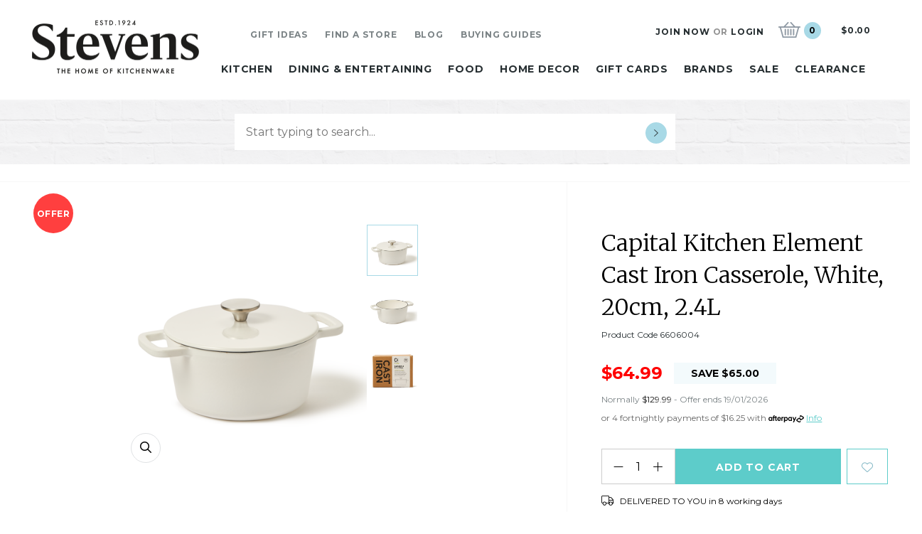

--- FILE ---
content_type: text/html;charset=UTF-8
request_url: https://www.stevens.co.nz/capital-kitchen-element-cast-iron-casserole-white-20cm-24l-6606004-white
body_size: 41514
content:

<!DOCTYPE html>
<html>
<head>
<title>Capital Kitchen Element Cast Iron Casserole, White, 20cm, 2.4l in White | Stevens</title>
<link rel="canonical" href="https://www.stevens.co.nz/capital-kitchen-element-cast-iron-casserole-white-20cm-24l-6606004-white">
<meta name="og:title" property="og:title" content="Capital Kitchen Element Cast Iron Casserole, White, 20cm, 2.4l in White | Stevens">
<meta name="description" property="description" content="Discover the Capital Kitchen Element Cast Iron Casserole, White, 20cm, 2.4L - designed for premium quality and everyday style. Shop now at Stevens for the perfect addition to your life!">
<meta name="og:description" property="og:description" content="Discover the Capital Kitchen Element Cast Iron Casserole, White, 20cm, 2.4L - designed for premium quality and everyday style. Shop now at Stevens for the perfect addition to your life!">
<meta name="image" property="image" content="https://www.stevens.co.nz/content/images/OG-2.jpg">
<meta name="og:url" property="og:url" content="https://www.stevens.co.nz/capital-kitchen-element-cast-iron-casserole-white-20cm-24l-6606004-white">
<meta name="og:image:width" property="og:image:width" content="516">
<meta name="og:type" property="og:type" content="product">
	<!-- Disable IE compatibility mode -->
	<meta http-equiv="X-UA-Compatible" content="IE=11; IE=10; IE=9; IE=8; IE=EDGE">
	<meta http-equiv="Content-Type" content="text/html; charset=UTF-8" />
	<meta name="viewport" content="width=device-width,initial-scale=1">

	<link rel="alternate" href="https://www.stevens.co.nz/capital-kitchen-element-cast-iron-casserole-white-20cm-24l-6606004-white" hreflang="en-NZ" />
	<link rel="shortcut icon" href="https://www.stevens.co.nz/content/images/favicon.ico" />
	<link rel="apple-touch-icon-precomposed" sizes="57x57" href="https://www.stevens.co.nz/content/images/apple-touch-icon-57x57.png" />
	<link rel="apple-touch-icon-precomposed" sizes="114x114" href="https://www.stevens.co.nz/content/images/apple-touch-icon-114x114.png" />
	<link rel="apple-touch-icon-precomposed" sizes="72x72" href="https://www.stevens.co.nz/content/images/apple-touch-icon-72x72.png" />
	<link rel="apple-touch-icon-precomposed" sizes="144x144" href="https://www.stevens.co.nz/content/images/apple-touch-icon-144x144.png" />
	<link rel="apple-touch-icon-precomposed" sizes="60x60" href="https://www.stevens.co.nz/content/images/apple-touch-icon-60x60.png" />
	<link rel="apple-touch-icon-precomposed" sizes="120x120" href="https://www.stevens.co.nz/content/images/apple-touch-icon-120x120.png" />
	<link rel="apple-touch-icon-precomposed" sizes="76x76" href="https://www.stevens.co.nz/content/images/apple-touch-icon-76x76.png" />
	<link rel="apple-touch-icon-precomposed" sizes="152x152" href="https://www.stevens.co.nz/content/images/apple-touch-icon-152x152.png" />
	<link rel="icon" type="image/png" href="https://www.stevens.co.nz/content/images/favicon-196x196.png" sizes="196x196" />
	<link rel="icon" type="image/png" href="https://www.stevens.co.nz/content/images/favicon-96x96.png" sizes="96x96" />
	<link rel="icon" type="image/png" href="https://www.stevens.co.nz/content/images/favicon-32x32.png" sizes="32x32" />
	<link rel="icon" type="image/png" href="https://www.stevens.co.nz/content/images/favicon-16x16.png" sizes="16x16" />
	<link rel="icon" type="image/png" href="https://www.stevens.co.nz/content/images/favicon-128.png" sizes="128x128" />
	<meta name="application-name" content="&nbsp;"/>
	<meta name="msapplication-TileColor" content="#FFFFFF" />
	<meta name="msapplication-TileImage" content="https://www.stevens.co.nz/content/images/mstile-144x144.png" />
	<meta name="msapplication-square70x70logo" content="https://www.stevens.co.nz/content/images/mstile-70x70.png" />
	<meta name="msapplication-square150x150logo" content="https://www.stevens.co.nz/content/images/mstile-150x150.png" />
	<meta name="msapplication-wide310x150logo" content="https://www.stevens.co.nz/content/images/mstile-310x150.png" />
	<meta name="msapplication-square310x310logo" content="https://www.stevens.co.nz/content/images/mstile-310x310.png" />

	<link rel="preload" as="image" href="/content/images/brickbg.png">

		<link rel="stylesheet" href="/static/css/473545702?eNp9j2EOgyAMRo/iCbQzOxCp2LlmCIRW3fHHpm6YmP0h8KDf9zAzJsbOkVRmJt+HJBWYKBDRPnAggUnZsXLe+TiCsBLcgldcSMJI0E3sejAFasTKFmIzJa9AT6Xk0YEsHClB2zaX5gpmPRYD/1q7EFQ0YayHxP1efKRFlKAIGBsS1SM/2ct6Z95Z9eBCh263zA8jxWyy+Z4Jxbx+KrP+V6mEPYvmkR85S7F3so8waRGxFu98SznAUvz9qxfH5aWQ">
<script>
psdatalayer = [{"pagetype":"product","prodid":[6606004]}];
dataLayer = psdatalayer;
</script>

<!-- Google Tag Manager -->
<script>(function(w,d,s,l,i){w[l]=w[l]||[];w[l].push({'gtm.start':
new Date().getTime(),event:'gtm.js'});var f=d.getElementsByTagName(s)[0],
j=d.createElement(s),dl=l!='dataLayer'?'&l='+l:'';j.async=true;j.src=
'//www.googletagmanager.com/gtm.js?id='+i+dl;f.parentNode.insertBefore(j,f);
})(window,document,'script','dataLayer','GTM-NBFLVF3');</script>
<!-- End Google Tag Manager -->
<link rel="stylesheet" href="/generic/external/ionicons/2.0.0/css/ionicons.min.css">
</head>
<body class="page-product">

<!-- Google Tag Manager (noscript) -->
<noscript><iframe src="//www.googletagmanager.com/ns.html?id=GTM-NBFLVF3"
height="0" width="0" style="display:none;visibility:hidden"></iframe></noscript>
<!-- End Google Tag Manager (noscript) -->
	<script type="text/javascript">
		var sWP = 'false';
	</script>
	<script>
                window.checkout = {"baseurl":"\/","checkouturl":"\/checkout","assets":{"brandlogo":{"logo":{"image1x":"https:\/\/www.stevens.co.nz\/content\/images\/95ff867af9b00ac05347fc092259533f.png","image2x":"https:\/\/www.stevens.co.nz\/content\/images\/95ff867af9b00ac05347fc092259533f.png","imagesvg":"","alt":"Stevens"}},"visacard":{"assetName":"Visa","url":"http:\/\/www.visa.com\/","icon":{"image2x":"https:\/\/www.stevens.co.nz\/generic\/images\/checkout\/payment-logo-visa.png?height=32","image1x":"https:\/\/www.stevens.co.nz\/generic\/images\/checkout\/payment-logo-visa.png?height=16","alt":"Visa"},"footer":{"image2x":"https:\/\/www.stevens.co.nz\/generic\/images\/checkout\/payment-logo-visa.png?width=100","image1x":"https:\/\/www.stevens.co.nz\/generic\/images\/checkout\/payment-logo-visa.png?width=50","alt":"Visa"}},"visacard_light":{"assetName":"Visa (light)","url":"http:\/\/www.visa.com\/","icon":{"image2x":"https:\/\/www.stevens.co.nz\/generic\/images\/checkout\/payment-logo-visa-light.png?height=32","image1x":"https:\/\/www.stevens.co.nz\/generic\/images\/checkout\/payment-logo-visa-light.png?height=16","alt":"Visa"},"footer":{"image2x":"https:\/\/www.stevens.co.nz\/generic\/images\/checkout\/payment-logo-visa-light.png?width=100","image1x":"https:\/\/www.stevens.co.nz\/generic\/images\/checkout\/payment-logo-visa-light.png?width=50","alt":"Visa"}},"mastercard":{"assetName":"MasterCard","url":"https:\/\/www.mastercard.com\/","icon":{"image2x":"https:\/\/www.stevens.co.nz\/generic\/images\/checkout\/payment-logo-mastercard-dark.png?height=32","image1x":"https:\/\/www.stevens.co.nz\/generic\/images\/checkout\/payment-logo-mastercard-dark.png?height=16","alt":"Mastercard"},"footer":{"image2x":"https:\/\/www.stevens.co.nz\/generic\/images\/checkout\/payment-logo-mastercard-dark.png?width=100","image1x":"https:\/\/www.stevens.co.nz\/generic\/images\/checkout\/payment-logo-mastercard-dark.png?width=50","alt":"Mastercard"}},"mastercard_light":{"assetName":"MasterCard (light)","url":"https:\/\/www.mastercard.com\/","icon":{"image2x":"https:\/\/www.stevens.co.nz\/generic\/images\/checkout\/payment-logo-mastercard-light.png?height=32","image1x":"https:\/\/www.stevens.co.nz\/generic\/images\/checkout\/payment-logo-mastercard-light.png?height=16","alt":"Mastercard"},"footer":{"image2x":"https:\/\/www.stevens.co.nz\/generic\/images\/checkout\/payment-logo-mastercard-light.png?width=100","image1x":"https:\/\/www.stevens.co.nz\/generic\/images\/checkout\/payment-logo-mastercard-light.png?width=50","alt":"Mastercard"}},"amexcard":{"assetName":"American Express","url":"https:\/\/www.americanexpress.com\/","icon":{"image2x":"https:\/\/www.stevens.co.nz\/generic\/images\/checkout\/payment-logo-american-express.png?height=32","image1x":"https:\/\/www.stevens.co.nz\/generic\/images\/checkout\/payment-logo-american-express.png?height=16","alt":"American Express"},"footer":{"image2x":"https:\/\/www.stevens.co.nz\/generic\/images\/checkout\/payment-logo-american-express.png?width=100","image1x":"https:\/\/www.stevens.co.nz\/generic\/images\/checkout\/payment-logo-american-express.png?width=50","alt":"American Express"}},"amexcard_light":{"assetName":"American Express (light)","url":"https:\/\/www.americanexpress.com\/","icon":{"image2x":"https:\/\/www.stevens.co.nz\/generic\/images\/checkout\/payment-logo-american-express-light.png?height=32","image1x":"https:\/\/www.stevens.co.nz\/generic\/images\/checkout\/payment-logo-american-express-light.png?height=16","alt":"American Express"},"footer":{"image2x":"https:\/\/www.stevens.co.nz\/generic\/images\/checkout\/payment-logo-american-express-light.png?width=100","image1x":"https:\/\/www.stevens.co.nz\/generic\/images\/checkout\/payment-logo-american-express-light.png?width=50","alt":"American Express"}},"qcard":{"assetName":"Q Card","url":"https:\/\/www.qcard.co.nz\/","icon":{"image2x":"https:\/\/www.stevens.co.nz\/generic\/images\/checkout\/qcard-ret.png?height=32","image1x":"https:\/\/www.stevens.co.nz\/generic\/images\/checkout\/qcard.png?height=16","alt":"Q Card"},"footer":{"image2x":"https:\/\/www.stevens.co.nz\/generic\/images\/checkout\/payment-logo-qcard.png?width=100","image1x":"https:\/\/www.stevens.co.nz\/generic\/images\/checkout\/payment-logo-qcard.png?width=50","alt":"Q Card"}},"jcb":{"assetName":"JCB (Japan Credit Bureau)","url":"https:\/\/www.global.jcb\/en\/","icon":{"image2x":"https:\/\/www.stevens.co.nz\/generic\/images\/checkout\/payment-logo-jcb-dark.png?height=32","image1x":"https:\/\/www.stevens.co.nz\/generic\/images\/checkout\/payment-logo-jcb-dark.png?height=16","alt":"JCB"},"footer":{"image2x":"https:\/\/www.stevens.co.nz\/generic\/images\/checkout\/payment-logo-jcb-dark.png?width=100","image1x":"https:\/\/www.stevens.co.nz\/generic\/images\/checkout\/payment-logo-jcb-dark.png?width=50","alt":"JCB"}},"jcb_light":{"assetName":"JCB (Japan Credit Bureau)","url":"https:\/\/www.global.jcb\/en\/","icon":{"image2x":"https:\/\/www.stevens.co.nz\/generic\/images\/checkout\/payment-logo-jcb.png?height=32","image1x":"https:\/\/www.stevens.co.nz\/generic\/images\/checkout\/payment-logo-jcb.png?height=16","alt":"JCB"},"footer":{"image2x":"https:\/\/www.stevens.co.nz\/generic\/images\/checkout\/payment-logo-jcb.png?width=100","image1x":"https:\/\/www.stevens.co.nz\/generic\/images\/checkout\/payment-logo-jcb.png?width=50","alt":"JCB"}},"generic":{"assetName":"Generic","url":"","icon":{"image2x":"https:\/\/www.stevens.co.nz\/generic\/images\/checkout\/payment-logo-default-credit-card.svg?height=32","image1x":"https:\/\/www.stevens.co.nz\/generic\/images\/checkout\/payment-logo-default-credit-card.svg?height=16","alt":"Credit Card"}},"generic_light":{"assetName":"Generic (light)","url":"","icon":{"image2x":"https:\/\/www.stevens.co.nz\/generic\/images\/checkout\/payment-logo-default-credit-card-light.svg?height=32","image1x":"https:\/\/www.stevens.co.nz\/generic\/images\/checkout\/payment-logo-default-credit-card-light.svg?height=16","alt":"Credit Card"}},"gemvisa":{"url":"https:\/\/www.gemfinance.co.nz\/","icon":{"image2x":"https:\/\/www.stevens.co.nz\/generic\/images\/checkout\/payment-logo-gem.png?height=32","image1x":"https:\/\/www.stevens.co.nz\/generic\/images\/checkout\/payment-logo-gem.png?height=16","alt":"Gem Visa"},"footer":{"image2x":"https:\/\/www.stevens.co.nz\/generic\/images\/checkout\/payment-logo-gem.png?width=100","image1x":"https:\/\/www.stevens.co.nz\/generic\/images\/checkout\/payment-logo-gem.png?width=50","alt":"Gem Visa"}},"stripe_logo":{"url":"https:\/\/stripe.com\/","footer":{"image2x":"https:\/\/www.stevens.co.nz\/generic\/images\/checkout\/payment-logo-stripe.png?width=100","image1x":"https:\/\/www.stevens.co.nz\/generic\/images\/checkout\/payment-logo-stripe.png?width=50","alt":"Stripe"}},"stripe_logo_light":{"url":"https:\/\/stripe.com\/","footer":{"image2x":"https:\/\/www.stevens.co.nz\/generic\/images\/checkout\/payment-logo-stripe-light.png?width=100","image1x":"https:\/\/www.stevens.co.nz\/generic\/images\/checkout\/payment-logo-stripe-light.png?width=50","alt":"Stripe"}},"paymentexpress":{"url":"https:\/\/www.windcave.com\/","footer":{"image2x":"https:\/\/www.stevens.co.nz\/generic\/images\/checkout\/payment-logo-windcave-dark.png?width=100","image1x":"https:\/\/www.stevens.co.nz\/generic\/images\/checkout\/payment-logo-windcave-dark.png?width=50","alt":"Windcave"}},"paymentexpress_light":{"url":"https:\/\/www.windcave.com\/","footer":{"image2x":"https:\/\/www.stevens.co.nz\/generic\/images\/checkout\/payment-logo-windcave.png?width=100","image1x":"https:\/\/www.stevens.co.nz\/generic\/images\/checkout\/payment-logo-windcave.png?width=50","alt":"Windcave"}},"paymark":{"url":"https:\/\/www.paymark.co.nz\/products\/online-eftpos\/consumer\/","logo":{"image2x":"https:\/\/www.stevens.co.nz\/generic\/images\/checkout\/logo-online-eftpos.png?height=36","image1x":"https:\/\/www.stevens.co.nz\/generic\/images\/checkout\/logo-online-eftpos.png?height=18","alt":"Online EFTPOS"},"logo_light":{"image2x":"https:\/\/www.stevens.co.nz\/generic\/images\/checkout\/logo-online-eftpos-light.svg?height=36","image1x":"https:\/\/www.stevens.co.nz\/generic\/images\/checkout\/logo-online-eftpos-light.svg?height=18","alt":"Online EFTPOS"},"footer":{"image2x":"https:\/\/www.stevens.co.nz\/generic\/images\/checkout\/payment-logo-online-eftpos.png?width=100","image1x":"https:\/\/www.stevens.co.nz\/generic\/images\/checkout\/payment-logo-online-eftpos.png?width=50","alt":"Online EFTPOS"},"footer_light":{"image2x":"https:\/\/www.stevens.co.nz\/generic\/images\/checkout\/payment-logo-online-eftpos-light.png?width=100","image1x":"https:\/\/www.stevens.co.nz\/generic\/images\/checkout\/payment-logo-online-eftpos-light.png?width=50","alt":"Online EFTPOS"}},"applepay":{"url":"https:\/\/www.apple.com\/apple-pay\/","logo":{"image":"https:\/\/www.stevens.co.nz\/generic\/images\/checkout\/logo-applepay.svg","alt":"Apple Pay"},"logo_light":{"image":"https:\/\/www.stevens.co.nz\/generic\/images\/checkout\/logo-applepay-light.svg","alt":"Apple Pay"},"footer":{"image2x":"https:\/\/www.stevens.co.nz\/generic\/images\/checkout\/payment-logo-applepay-dark.png?width=100","image1x":"https:\/\/www.stevens.co.nz\/generic\/images\/checkout\/payment-logo-applepay-dark.png?width=50","alt":"Apple Pay"},"footer_light":{"image2x":"https:\/\/www.stevens.co.nz\/generic\/images\/checkout\/payment-logo-applepay.png?width=100","image1x":"https:\/\/www.stevens.co.nz\/generic\/images\/checkout\/payment-logo-applepay.png?width=50","alt":"Apple Pay"}},"afterpay":{"url":"https:\/\/www.afterpay.com","logo":{"image":"https:\/\/www.stevens.co.nz\/generic\/images\/checkout\/logo-afterpay.svg","alt":"Afterpay"},"logo_light":{"image":"https:\/\/www.stevens.co.nz\/generic\/images\/checkout\/logo-afterpay-light.svg","alt":"Afterpay"},"pay":{"image":"https:\/\/www.stevens.co.nz\/generic\/images\/checkout\/pay-button-afterpay-light.svg","alt":"Pay now with Afterpay"},"pay_light":{"image":"https:\/\/www.stevens.co.nz\/generic\/images\/checkout\/pay-button-afterpay-dark.svg","alt":"Pay now with Afterpay"},"footer":{"image2x":"https:\/\/www.stevens.co.nz\/generic\/images\/checkout\/payment-logo-afterpay.png?width=100","image1x":"https:\/\/www.stevens.co.nz\/generic\/images\/checkout\/payment-logo-afterpay.png?width=50","alt":"Afterpay"},"footer_light":{"image2x":"https:\/\/www.stevens.co.nz\/generic\/images\/checkout\/payment-logo-afterpay-light.png?width=100","image1x":"https:\/\/www.stevens.co.nz\/generic\/images\/checkout\/payment-logo-afterpay-light.png?width=50","alt":"Afterpay"}},"laybuy":{"url":"https:\/\/www.laybuy.com\/","logo":{"image":"https:\/\/www.stevens.co.nz\/generic\/images\/checkout\/logo-laybuy-by-klarna.svg","alt":"Laybuy"},"logo_light":{"image":"https:\/\/www.stevens.co.nz\/generic\/images\/checkout\/logo-laybuy-by-klarna.svg","alt":"Laybuy"},"footer":{"image2x":"https:\/\/www.stevens.co.nz\/generic\/images\/checkout\/payment-logo-laybuy-by-klarna.svg","image1x":"https:\/\/www.stevens.co.nz\/generic\/images\/checkout\/payment-logo-laybuy-by-klarna.svg","alt":"Laybuy"},"footer_light":{"image2x":"https:\/\/www.stevens.co.nz\/generic\/images\/checkout\/payment-logo-laybuy-by-klarna-light.svg","image1x":"https:\/\/www.stevens.co.nz\/generic\/images\/checkout\/payment-logo-laybuy-by-klarna-light.svg","alt":"Laybuy"}},"oxipay":{"url":"https:\/\/oxipay.co.nz\/","logo":{"image":"https:\/\/www.stevens.co.nz\/generic\/images\/checkout\/logo-oxipay.svg","alt":"Oxipay"},"logo_light":{"image":"https:\/\/www.stevens.co.nz\/generic\/images\/checkout\/logo-oxipay-light.svg","alt":"Oxipay"},"footer":{"image2x":"https:\/\/www.stevens.co.nz\/generic\/images\/checkout\/payment-logo-oxipay.png?width=100","image1x":"https:\/\/www.stevens.co.nz\/generic\/images\/checkout\/payment-logo-oxipay.png?width=50","alt":"Oxipay"},"footer_light":{"image2x":"https:\/\/www.stevens.co.nz\/generic\/images\/checkout\/payment-logo-oxipay-light.png?width=100","image1x":"https:\/\/www.stevens.co.nz\/generic\/images\/checkout\/payment-logo-oxipay-light.png?width=50","alt":"Oxipay"}},"humm":{"url":{"AU":"https:\/\/www.shophumm.com.au\/","NZ":"https:\/\/www.shophumm.co.nz\/"},"logo":{"image":"https:\/\/www.stevens.co.nz\/generic\/images\/checkout\/logo-humm.png","alt":"Humm"},"logo_light":{"image":"https:\/\/www.stevens.co.nz\/generic\/images\/checkout\/logo-humm-light.png","alt":"Humm"},"footer":{"image2x":"https:\/\/www.stevens.co.nz\/generic\/images\/checkout\/payment-logo-humm-dark.png?width=100","image1x":"https:\/\/www.stevens.co.nz\/generic\/images\/checkout\/payment-logo-humm-dark.png?width=50","alt":"Humm"},"footer_light":{"image2x":"https:\/\/www.stevens.co.nz\/generic\/images\/checkout\/payment-logo-humm.png?width=100","image1x":"https:\/\/www.stevens.co.nz\/generic\/images\/checkout\/payment-logo-humm.png?width=50","alt":"Humm"}},"paypal":{"url":"https:\/\/www.paypal.com","logo":{"image":"https:\/\/www.stevens.co.nz\/generic\/images\/checkout\/logo-paypal.svg","alt":"PayPal"},"logo_light":{"image":"https:\/\/www.stevens.co.nz\/generic\/images\/checkout\/logo-paypal-white.svg","alt":"PayPal"},"footer":{"image2x":"https:\/\/www.stevens.co.nz\/generic\/images\/checkout\/payment-logo-paypal.png?width=100","image1x":"https:\/\/www.stevens.co.nz\/generic\/images\/checkout\/payment-logo-paypal.png?width=50","alt":"PayPal"},"footer_light":{"image2x":"https:\/\/www.stevens.co.nz\/generic\/images\/checkout\/payment-logo-paypal-light.png?width=100","image1x":"https:\/\/www.stevens.co.nz\/generic\/images\/checkout\/payment-logo-paypal-light.png?width=50","alt":"PayPal"}},"partpay":{"url":"https:\/\/partpay.co.nz\/","logo":{"image":"https:\/\/www.stevens.co.nz\/generic\/images\/checkout\/logo-partpay.svg","alt":"PartPay"},"footer":{"image2x":"https:\/\/www.stevens.co.nz\/generic\/images\/checkout\/payment-logo-partpay.png?width=100","image1x":"https:\/\/www.stevens.co.nz\/generic\/images\/checkout\/payment-logo-partpay.png?width=50","alt":"PartPay"}},"genoapay":{"url":"https:\/\/www.genoapay.com\/","logo":{"image":"https:\/\/www.stevens.co.nz\/generic\/images\/checkout\/logo-genoapay.svg","alt":"Genoapay"},"logo_light":{"image":"https:\/\/www.stevens.co.nz\/generic\/images\/checkout\/logo-genoapay-light.svg","alt":"Genoapay"},"footer":{"image2x":"https:\/\/www.stevens.co.nz\/generic\/images\/checkout\/payment-logo-genoapay.png?width=100","image1x":"https:\/\/www.stevens.co.nz\/generic\/images\/checkout\/payment-logo-genoapay.png?width=50","alt":"Genoapay"},"footer_light":{"image2x":"https:\/\/www.stevens.co.nz\/generic\/images\/checkout\/payment-logo-genoapay-light.png?width=100","image1x":"https:\/\/www.stevens.co.nz\/generic\/images\/checkout\/payment-logo-genoapay-light.png?width=50","alt":"Genoapay"}},"latitudepay":{"url":"https:\/\/www.latitudepay.com\/","logo":{"image":"https:\/\/www.stevens.co.nz\/generic\/images\/checkout\/logo-latitudepay.svg","alt":"LatitudePay"},"logo_light":{"image":"https:\/\/www.stevens.co.nz\/generic\/images\/checkout\/logo-latitudepay-white.svg","alt":"LatitudePay"},"footer":{"image2x":"https:\/\/www.stevens.co.nz\/generic\/images\/checkout\/payment-logo-latitudepay.png?width=100","image1x":"https:\/\/www.stevens.co.nz\/generic\/images\/checkout\/payment-logo-latitudepay.png?width=50","alt":"LatitudePay"},"footer_light":{"image2x":"https:\/\/www.stevens.co.nz\/generic\/images\/checkout\/payment-logo-latitudepay-light.png?width=100","image1x":"https:\/\/www.stevens.co.nz\/generic\/images\/checkout\/payment-logo-latitudepay-light.png?width=50","alt":"LatitudePay"}},"alipay":{"url":"https:\/\/intl.alipay.com\/","logo":{"image":"https:\/\/www.stevens.co.nz\/generic\/images\/checkout\/alipay-ret.png","imagesm":"https:\/\/www.stevens.co.nz\/generic\/images\/checkout\/alipay-ret.png?height=24","imagemd":"https:\/\/www.stevens.co.nz\/generic\/images\/checkout\/alipay-ret.png?height=48","imagelg":"https:\/\/www.stevens.co.nz\/generic\/images\/checkout\/alipay-ret.png?height=96","imagexl":"https:\/\/www.stevens.co.nz\/generic\/images\/checkout\/alipay-ret.png?height=192","alt":"Alipay"},"logo_light":{"image":"https:\/\/www.stevens.co.nz\/generic\/images\/checkout\/alipay-light-ret.png","imagesm":"https:\/\/www.stevens.co.nz\/generic\/images\/checkout\/alipay-light-ret.png?height=24","imagemd":"https:\/\/www.stevens.co.nz\/generic\/images\/checkout\/alipay-light-ret.png?height=48","imagelg":"https:\/\/www.stevens.co.nz\/generic\/images\/checkout\/alipay-light-ret.png?height=96","imagexl":"https:\/\/www.stevens.co.nz\/generic\/images\/checkout\/alipay-light-ret.png?height=192","alt":"Alipay"},"footer":{"image2x":"https:\/\/www.stevens.co.nz\/generic\/images\/checkout\/payment-logo-alipay.png?width=100","image1x":"https:\/\/www.stevens.co.nz\/generic\/images\/checkout\/payment-logo-alipay.png?width=50","alt":"Alipay"},"footer_light":{"image2x":"https:\/\/www.stevens.co.nz\/generic\/images\/checkout\/payment-logo-alipay-light.png?width=100","image1x":"https:\/\/www.stevens.co.nz\/generic\/images\/checkout\/payment-logo-alipay-light.png?width=50","alt":"Alipay"}},"wechat":{"url":"https:\/\/pay.weixin.qq.com\/index.php\/public\/wechatpay","logo":{"image":"https:\/\/www.stevens.co.nz\/generic\/images\/checkout\/wechat-ret.png","imagesm":"https:\/\/www.stevens.co.nz\/generic\/images\/checkout\/wechat-ret.png?height=24","imagemd":"https:\/\/www.stevens.co.nz\/generic\/images\/checkout\/wechat-ret.png?height=48","imagelg":"https:\/\/www.stevens.co.nz\/generic\/images\/checkout\/wechat-ret.png?height=96","imagexl":"https:\/\/www.stevens.co.nz\/generic\/images\/checkout\/wechat-ret.png?height=192","alt":"WeChat Pay"},"logo_light":{"image":"https:\/\/www.stevens.co.nz\/generic\/images\/checkout\/wechat-ret-light.png","imagesm":"https:\/\/www.stevens.co.nz\/generic\/images\/checkout\/wechat-ret-light.png?height=24","imagemd":"https:\/\/www.stevens.co.nz\/generic\/images\/checkout\/wechat-ret-light.png?height=48","imagelg":"https:\/\/www.stevens.co.nz\/generic\/images\/checkout\/wechat-ret-light.png?height=96","imagexl":"https:\/\/www.stevens.co.nz\/generic\/images\/checkout\/wechat-ret-light.png?height=192","alt":"WeChat Pay"},"footer":{"image2x":"https:\/\/www.stevens.co.nz\/generic\/images\/checkout\/payment-logo-wechat.png?width=100","image1x":"https:\/\/www.stevens.co.nz\/generic\/images\/checkout\/payment-logo-wechat.png?width=50","alt":"WeChat"},"footer_light":{"image2x":"https:\/\/www.stevens.co.nz\/generic\/images\/checkout\/payment-logo-wechat-light.png?width=100","image1x":"https:\/\/www.stevens.co.nz\/generic\/images\/checkout\/payment-logo-wechat-light.png?width=50","alt":"WeChat"}},"unionpay":{"url":"https:\/\/www.unionpayintl.com","logo":{"image":"https:\/\/www.stevens.co.nz\/generic\/images\/checkout\/logo-unionpay.png","imagesm":"https:\/\/www.stevens.co.nz\/generic\/images\/checkout\/logo-unionpay.png?height=24","imagemd":"https:\/\/www.stevens.co.nz\/generic\/images\/checkout\/logo-unionpay.png?height=48","imagelg":"https:\/\/www.stevens.co.nz\/generic\/images\/checkout\/logo-unionpay.png?height=96","imagexl":"https:\/\/www.stevens.co.nz\/generic\/images\/checkout\/logo-unionpay.png?height=192","alt":"Union Pay"},"logo_light":{"image":"https:\/\/www.stevens.co.nz\/generic\/images\/checkout\/logo-unionpay-light.png","imagesm":"https:\/\/www.stevens.co.nz\/generic\/images\/checkout\/logo-unionpay-light.png?height=24","imagemd":"https:\/\/www.stevens.co.nz\/generic\/images\/checkout\/logo-unionpay-light.png?height=48","imagelg":"https:\/\/www.stevens.co.nz\/generic\/images\/checkout\/logo-unionpay-light.png?height=96","imagexl":"https:\/\/www.stevens.co.nz\/generic\/images\/checkout\/logo-unionpay-light.png?height=192","alt":"Union Pay"},"footer":{"image2x":"https:\/\/www.stevens.co.nz\/generic\/images\/checkout\/payment-logo-unionpay.png?width=100","image1x":"https:\/\/www.stevens.co.nz\/generic\/images\/checkout\/payment-logo-unionpay.png?width=50","alt":"Union Pay"},"footer_light":{"image2x":"https:\/\/www.stevens.co.nz\/generic\/images\/checkout\/payment-logo-unionpay-light.png?width=100","image1x":"https:\/\/www.stevens.co.nz\/generic\/images\/checkout\/payment-logo-unionpay-light.png?width=50","alt":"Union Pay"}},"zip":{"url":"https:\/\/zip.co","logo":{"image":"https:\/\/www.stevens.co.nz\/generic\/images\/checkout\/logo-zip.svg","alt":"Zip"},"logo_light":{"image":"https:\/\/www.stevens.co.nz\/generic\/images\/checkout\/logo-zip-light.svg","alt":"Zip"},"footer":{"image2x":"https:\/\/www.stevens.co.nz\/generic\/images\/checkout\/payment-logo-zip.svg?width=100","image1x":"https:\/\/www.stevens.co.nz\/generic\/images\/checkout\/payment-logo-zip.svg?width=50","alt":"Zip"},"footer_light":{"image2x":"https:\/\/www.stevens.co.nz\/generic\/images\/checkout\/payment-logo-zip-light.svg?width=100","image1x":"https:\/\/www.stevens.co.nz\/generic\/images\/checkout\/payment-logo-zip-light.svg?width=50","alt":"Zip"}},"klarna":{"url":"https:\/\/www.klarna.com","logo":{"image":"https:\/\/www.stevens.co.nz\/generic\/images\/checkout\/logo-klarna.svg","alt":"Klarna"},"logo_light":{"image":"https:\/\/www.stevens.co.nz\/generic\/images\/checkout\/logo-klarna-light.svg","alt":"Klarna"},"footer":{"image2x":"https:\/\/www.stevens.co.nz\/generic\/images\/checkout\/payment-logo-klarna.png?width=100","image1x":"https:\/\/www.stevens.co.nz\/generic\/images\/checkout\/payment-logo-klarna.png?width=50","alt":"Klarna"},"footer_light":{"image2x":"https:\/\/www.stevens.co.nz\/generic\/images\/checkout\/payment-logo-klarna-light.png?width=100","image1x":"https:\/\/www.stevens.co.nz\/generic\/images\/checkout\/payment-logo-klarna-light.png?width=50","alt":"Klarna"}},"google":{"icon":{"image2x":"https:\/\/www.stevens.co.nz\/generic\/images\/logo-powered-by-google-colour-retina.png","image1x":"https:\/\/www.stevens.co.nz\/generic\/images\/logo-powered-by-google-colour.png","alt":"Powered by Google"}},"addressattribution":{"icon":{"image2x":false,"image1x":false,"alt":""}},"asb":{"logo":{"image1x":"https:\/\/www.stevens.co.nz\/generic\/images\/checkout\/logo-asb.svg","imagepopup":"https:\/\/www.stevens.co.nz\/generic\/images\/checkout\/ico-paymark-asb.svg","alt":"ASB"}},"cooperative":{"logo":{"image1x":"https:\/\/www.stevens.co.nz\/generic\/images\/checkout\/logo-co-op.svg","imagepopup":"https:\/\/www.stevens.co.nz\/generic\/images\/checkout\/ico-paymark-co-op.svg","alt":"The Co-operative Bank"}},"westpac":{"logo":{"image1x":"https:\/\/www.stevens.co.nz\/generic\/images\/checkout\/logo-westpac.svg","imagepopup":"https:\/\/www.stevens.co.nz\/generic\/images\/checkout\/ico-paymark-westpac.svg","alt":"Westpac"}},"heartland":{"logo":{"image1x":"https:\/\/www.stevens.co.nz\/generic\/images\/checkout\/logo-heartland.svg","imagepopup":"https:\/\/www.stevens.co.nz\/generic\/images\/checkout\/ico-paymark-heartland.svg","alt":"Heartland"}},"flags":{"nz":"https:\/\/www.stevens.co.nz\/generic\/images\/checkout\/flag-nz.svg","au":"https:\/\/www.stevens.co.nz\/generic\/images\/checkout\/flag-au.svg","uk":"https:\/\/www.stevens.co.nz\/generic\/images\/checkout\/flag-uk.svg","gb":"https:\/\/www.stevens.co.nz\/generic\/images\/checkout\/flag-uk.svg","us":"https:\/\/www.stevens.co.nz\/generic\/images\/checkout\/flag-us.svg","international":"https:\/\/www.stevens.co.nz\/generic\/images\/checkout\/flag-international.svg"}},"cartstates":{"iscustomer":false,"paymentservice":"","paymenttype":"ALLPAID","submitpayment":null,"progress":{"basket":{"status":"pending"},"delivery":{"status":"pending"},"payment":{"status":"pending"}},"showaddresssummary":false,"editedfields":[],"fullypaid":true,"isloggedin":false,"onlyegiftcards":false,"showcontactsummary":false,"showdeliverysummary":false,"showbillingsummary":true,"showgiftwrap":false,"cartitemshash":2723407904,"cartpaymenthash":"mCBXXvgvXEctMKal5ZuXlbOFzMexkNLlJBzMbVl3s98","locale":{"code":"NZ","name":"New Zealand"},"oneclickcheckout":false,"editdeliveryaddress":null,"currentcompleteblock":null,"editbillingaddress":null,"addbillingaddress":null},"ordersummary":{"currencydata":{"code":"NZD","symbol":"$","precision":"2"},"itemcount":0,"subtotal":0,"freighttbc":true,"freightlabel":"Standard Freight","freightdescription":"Shipping","freight":0,"discountcode":null,"discount":0,"discountcodeamount":0,"outstanding":0,"total":0,"payments":[],"charges":[],"giftcards":[],"giftcardtotal":0,"freeshippingmessage":"","tax":0,"discountcodedata":null,"loyaltypoints":0,"preorder":{"message":"Please note that this is an estimated delivery date only, and we cannot guarantee your item will be delivered by the date displayed above. We will keep you updated on the progress of your pre-order via email.","value":false}},"customerdata":{},"deliverydata":{"deliver":{"saveddeliveryaddress":false,"templatestring":[],"freeshippingupsell":{"isavailable":false,"spent":0,"tospend":0,"progress":0,"message":""}},"collect":{"regions":[],"stores":[],"selectedregion":null,"selectedstore":null},"parcelcollect":{"selectedpoint":null},"enableddeliveries":{"deliver":true,"collect":false,"parcelcollect":false},"deliverymethod":"DELIVER","estimate":{"enabled":false,"title":"Estimated delivery","address":"Select options for an estimated cost","freight":null},"templatestring":{"CHECKOUT_LOCALE_SELECTOR_MESSAGE":""}},"paymentdata":{"creditcard":{"savedcards":[]},"transactorgiftcards":[],"transactorhidepin":false,"templatestring":{"PROMO_CODE_INPUT_LABEL":"Promo Code","CHECKOUT_GIFT_CARD_LABEL":"Gift Card"},"enabledpayments":{"pxfusion":false,"pxpost":false,"pxpay20":true,"transactor":true,"applepay":true,"ezipay":false,"m2kgiftcard":false,"m2kloyalty":false,"oxipay":false,"humm":false,"laybuy":false,"afterpay":true,"paypal":false,"alipay":false,"wechat":false,"paymark":false,"genoapay":false,"latitudepay":false,"stripe":false,"stripeapplepay":false,"unionpay":false,"zip":false},"currentpayment":{"type":"ALLPAID","nicename":"Completed","allpaid":{"paymenturl":"https:\/\/www.stevens.co.nz\/checkout-api\/finishpayment","available":true,"error":""},"cartfrozen":false,"reseturl":"\/checkout-api\/resetpayments","continueurl":""},"configuredpayments":{"pxpay20":{"name":"pxpay20","service":"windcave","partial":false,"sequence":1,"assets":{"paymentexpress":{"url":"https:\/\/www.windcave.com\/","footer":{"image2x":"https:\/\/www.stevens.co.nz\/generic\/images\/checkout\/payment-logo-windcave-dark.png?width=100","image1x":"https:\/\/www.stevens.co.nz\/generic\/images\/checkout\/payment-logo-windcave-dark.png?width=50","alt":"Windcave"}},"visacard":{"assetName":"Visa","url":"http:\/\/www.visa.com\/","icon":{"image2x":"https:\/\/www.stevens.co.nz\/generic\/images\/checkout\/payment-logo-visa.png?height=32","image1x":"https:\/\/www.stevens.co.nz\/generic\/images\/checkout\/payment-logo-visa.png?height=16","alt":"Visa"},"footer":{"image2x":"https:\/\/www.stevens.co.nz\/generic\/images\/checkout\/payment-logo-visa.png?width=100","image1x":"https:\/\/www.stevens.co.nz\/generic\/images\/checkout\/payment-logo-visa.png?width=50","alt":"Visa"}},"mastercard":{"assetName":"MasterCard","url":"https:\/\/www.mastercard.com\/","icon":{"image2x":"https:\/\/www.stevens.co.nz\/generic\/images\/checkout\/payment-logo-mastercard-dark.png?height=32","image1x":"https:\/\/www.stevens.co.nz\/generic\/images\/checkout\/payment-logo-mastercard-dark.png?height=16","alt":"Mastercard"},"footer":{"image2x":"https:\/\/www.stevens.co.nz\/generic\/images\/checkout\/payment-logo-mastercard-dark.png?width=100","image1x":"https:\/\/www.stevens.co.nz\/generic\/images\/checkout\/payment-logo-mastercard-dark.png?width=50","alt":"Mastercard"}},"amexcard":{"assetName":"American Express","url":"https:\/\/www.americanexpress.com\/","icon":{"image2x":"https:\/\/www.stevens.co.nz\/generic\/images\/checkout\/payment-logo-american-express.png?height=32","image1x":"https:\/\/www.stevens.co.nz\/generic\/images\/checkout\/payment-logo-american-express.png?height=16","alt":"American Express"},"footer":{"image2x":"https:\/\/www.stevens.co.nz\/generic\/images\/checkout\/payment-logo-american-express.png?width=100","image1x":"https:\/\/www.stevens.co.nz\/generic\/images\/checkout\/payment-logo-american-express.png?width=50","alt":"American Express"}}},"enabled":true,"express":false,"termsmessage":"","termsurl":"","serviceKey":{"service":"","type":"PXPAY20","key":"pxpay20"}},"transactor":{"name":"transactor","partial":true,"sequence":1,"assets":[],"enabled":true,"express":false,"termsmessage":"","termsurl":"","serviceKey":{"service":"","type":"TRANSACTOR","key":"transactor"}},"applepay":{"name":"applepay","service":"windcave","partial":false,"sequence":3,"assets":{"url":"https:\/\/www.apple.com\/apple-pay\/","logo":{"image":"https:\/\/www.stevens.co.nz\/generic\/images\/checkout\/logo-applepay.svg","alt":"Apple Pay"},"logo_light":{"image":"https:\/\/www.stevens.co.nz\/generic\/images\/checkout\/logo-applepay-light.svg","alt":"Apple Pay"},"footer":{"image2x":"https:\/\/www.stevens.co.nz\/generic\/images\/checkout\/payment-logo-applepay-dark.png?width=100","image1x":"https:\/\/www.stevens.co.nz\/generic\/images\/checkout\/payment-logo-applepay-dark.png?width=50","alt":"Apple Pay"},"footer_light":{"image2x":"https:\/\/www.stevens.co.nz\/generic\/images\/checkout\/payment-logo-applepay.png?width=100","image1x":"https:\/\/www.stevens.co.nz\/generic\/images\/checkout\/payment-logo-applepay.png?width=50","alt":"Apple Pay"}},"enabled":true,"express":false,"termsmessage":"","termsurl":"","serviceKey":{"service":"","type":"APPLEPAY","key":"applepay"}},"afterpay":{"name":"afterpay","partial":false,"sequence":6,"assets":{"url":"https:\/\/www.afterpay.com","logo":{"image":"https:\/\/www.stevens.co.nz\/generic\/images\/checkout\/logo-afterpay.svg","alt":"Afterpay"},"logo_light":{"image":"https:\/\/www.stevens.co.nz\/generic\/images\/checkout\/logo-afterpay-light.svg","alt":"Afterpay"},"pay":{"image":"https:\/\/www.stevens.co.nz\/generic\/images\/checkout\/pay-button-afterpay-light.svg","alt":"Pay now with Afterpay"},"pay_light":{"image":"https:\/\/www.stevens.co.nz\/generic\/images\/checkout\/pay-button-afterpay-dark.svg","alt":"Pay now with Afterpay"},"footer":{"image2x":"https:\/\/www.stevens.co.nz\/generic\/images\/checkout\/payment-logo-afterpay.png?width=100","image1x":"https:\/\/www.stevens.co.nz\/generic\/images\/checkout\/payment-logo-afterpay.png?width=50","alt":"Afterpay"},"footer_light":{"image2x":"https:\/\/www.stevens.co.nz\/generic\/images\/checkout\/payment-logo-afterpay-light.png?width=100","image1x":"https:\/\/www.stevens.co.nz\/generic\/images\/checkout\/payment-logo-afterpay-light.png?width=50","alt":"Afterpay"}},"enabled":true,"express":false,"termsmessage":"","termsurl":"","serviceKey":{"service":"","type":"AFTERPAY","key":"afterpay"}}},"allGiftCards":[]},"freightlocales":{"NZ":{"country":"New Zealand","code":"NZ","urlcode":"NZ","continent":"Oceania","currencycode":"NZD","currencysymbol":"$","currencyprecision":"2","isdcode":"64"}},"billinglocales":{"AF":{"country":"Afghanistan","code":"AF","urlcode":"AF","continent":"Asia","currencycode":null,"currencysymbol":null,"currencyprecision":null,"isdcode":"93"},"AL":{"country":"Albania","code":"AL","urlcode":"AL","continent":"Europe","currencycode":null,"currencysymbol":null,"currencyprecision":null,"isdcode":"355"},"DZ":{"country":"Algeria","code":"DZ","urlcode":"DZ","continent":"Africa","currencycode":null,"currencysymbol":null,"currencyprecision":null,"isdcode":"213"},"AS":{"country":"American Samoa","code":"AS","urlcode":"AS","continent":"Oceania","currencycode":null,"currencysymbol":null,"currencyprecision":null,"isdcode":"1"},"AD":{"country":"Andorra","code":"AD","urlcode":"AD","continent":"Europe","currencycode":null,"currencysymbol":null,"currencyprecision":null,"isdcode":"376"},"AO":{"country":"Angola","code":"AO","urlcode":"AO","continent":"Africa","currencycode":null,"currencysymbol":null,"currencyprecision":null,"isdcode":"244"},"AI":{"country":"Anguilla","code":"AI","urlcode":"AI","continent":"","currencycode":null,"currencysymbol":null,"currencyprecision":null,"isdcode":"1"},"AQ":{"country":"Antarctica","code":"AQ","urlcode":"AQ","continent":"","currencycode":null,"currencysymbol":null,"currencyprecision":null,"isdcode":"672"},"AG":{"country":"Antigua and Barbuda","code":"AG","urlcode":"AG","continent":"North America","currencycode":null,"currencysymbol":null,"currencyprecision":null,"isdcode":"1"},"AR":{"country":"Argentina","code":"AR","urlcode":"AR","continent":"South America","currencycode":null,"currencysymbol":null,"currencyprecision":null,"isdcode":"54"},"AM":{"country":"Armenia","code":"AM","urlcode":"AM","continent":"Europe","currencycode":null,"currencysymbol":null,"currencyprecision":null,"isdcode":"374"},"AW":{"country":"Aruba","code":"AW","urlcode":"AW","continent":"","currencycode":null,"currencysymbol":null,"currencyprecision":null,"isdcode":"297"},"AU":{"country":"Australia","code":"AU","urlcode":"AU","continent":"Oceania","currencycode":"AUD","currencysymbol":"$","currencyprecision":"2","isdcode":"61"},"AT":{"country":"Austria","code":"AT","urlcode":"AT","continent":"Europe","currencycode":null,"currencysymbol":null,"currencyprecision":null,"isdcode":"43"},"AZ":{"country":"Azerbaijan","code":"AZ","urlcode":"AZ","continent":"Europe","currencycode":null,"currencysymbol":null,"currencyprecision":null,"isdcode":"994"},"BS":{"country":"Bahamas","code":"BS","urlcode":"BS","continent":"North America","currencycode":null,"currencysymbol":null,"currencyprecision":null,"isdcode":"1"},"BH":{"country":"Bahrain","code":"BH","urlcode":"BH","continent":"Asia","currencycode":"BHD","currencysymbol":".\u062f.\u0628","currencyprecision":"3","isdcode":"973"},"BD":{"country":"Bangladesh","code":"BD","urlcode":"BD","continent":"Asia","currencycode":null,"currencysymbol":null,"currencyprecision":null,"isdcode":"880"},"BB":{"country":"Barbados","code":"BB","urlcode":"BB","continent":"North America","currencycode":null,"currencysymbol":null,"currencyprecision":null,"isdcode":"1"},"BY":{"country":"Belarus","code":"BY","urlcode":"BY","continent":"Europe","currencycode":null,"currencysymbol":null,"currencyprecision":null,"isdcode":"375"},"BE":{"country":"Belgium","code":"BE","urlcode":"BE","continent":"Europe","currencycode":null,"currencysymbol":null,"currencyprecision":null,"isdcode":"32"},"BZ":{"country":"Belize","code":"BZ","urlcode":"BZ","continent":"North America","currencycode":null,"currencysymbol":null,"currencyprecision":null,"isdcode":"501"},"BJ":{"country":"Benin","code":"BJ","urlcode":"BJ","continent":"Africa","currencycode":"XOF","currencysymbol":"CFA","currencyprecision":"0","isdcode":"229"},"BM":{"country":"Bermuda","code":"BM","urlcode":"BM","continent":"","currencycode":null,"currencysymbol":null,"currencyprecision":null,"isdcode":"1"},"BT":{"country":"Bhutan","code":"BT","urlcode":"BT","continent":"Asia","currencycode":null,"currencysymbol":null,"currencyprecision":null,"isdcode":"975"},"BO":{"country":"Bolivia","code":"BO","urlcode":"BO","continent":"South America","currencycode":null,"currencysymbol":null,"currencyprecision":null,"isdcode":"591"},"BA":{"country":"Bosnia and Herzegovina","code":"BA","urlcode":"BA","continent":"Europe","currencycode":null,"currencysymbol":null,"currencyprecision":null,"isdcode":"387"},"BW":{"country":"Botswana","code":"BW","urlcode":"BW","continent":"Africa","currencycode":null,"currencysymbol":null,"currencyprecision":null,"isdcode":"267"},"BV":{"country":"Bouvet Island","code":"BV","urlcode":"BV","continent":"","currencycode":null,"currencysymbol":null,"currencyprecision":null,"isdcode":"47"},"BR":{"country":"Brazil","code":"BR","urlcode":"BR","continent":"South America","currencycode":null,"currencysymbol":null,"currencyprecision":null,"isdcode":"55"},"IO":{"country":"British Indian Ocean Territory","code":"IO","urlcode":"IO","continent":"","currencycode":null,"currencysymbol":null,"currencyprecision":null,"isdcode":"246"},"BN":{"country":"Brunei Darussalam","code":"BN","urlcode":"BN","continent":"Asia","currencycode":null,"currencysymbol":null,"currencyprecision":null,"isdcode":"673"},"BG":{"country":"Bulgaria","code":"BG","urlcode":"BG","continent":"Europe","currencycode":null,"currencysymbol":null,"currencyprecision":null,"isdcode":"359"},"BF":{"country":"Burkina Faso","code":"BF","urlcode":"BF","continent":"Africa","currencycode":"XOF","currencysymbol":"CFA","currencyprecision":"0","isdcode":"226"},"BI":{"country":"Burundi","code":"BI","urlcode":"BI","continent":"Africa","currencycode":"BIF","currencysymbol":"FBu","currencyprecision":"0","isdcode":"257"},"KH":{"country":"Cambodia","code":"KH","urlcode":"KH","continent":"Asia","currencycode":null,"currencysymbol":null,"currencyprecision":null,"isdcode":"855"},"CM":{"country":"Cameroon","code":"CM","urlcode":"CM","continent":"Africa","currencycode":"XAF","currencysymbol":"FCFA","currencyprecision":"0","isdcode":"237"},"CA":{"country":"Canada","code":"CA","urlcode":"CA","continent":"North America","currencycode":"CAD","currencysymbol":"$","currencyprecision":null,"isdcode":"1"},"CV":{"country":"Cape Verde","code":"CV","urlcode":"CV","continent":"Africa","currencycode":null,"currencysymbol":null,"currencyprecision":null,"isdcode":"238"},"KY":{"country":"Cayman Islands","code":"KY","urlcode":"KY","continent":"","currencycode":null,"currencysymbol":null,"currencyprecision":null,"isdcode":"1"},"CF":{"country":"Central African Republic","code":"CF","urlcode":"CF","continent":"Africa","currencycode":"XAF","currencysymbol":"FCFA","currencyprecision":"0","isdcode":"236"},"TD":{"country":"Chad","code":"TD","urlcode":"TD","continent":"Africa","currencycode":"XAF","currencysymbol":"FCFA","currencyprecision":"0","isdcode":"235"},"CL":{"country":"Chile","code":"CL","urlcode":"CL","continent":"South America","currencycode":"CLP","currencysymbol":"$","currencyprecision":"0","isdcode":"56"},"CN":{"country":"China","code":"CN","urlcode":"CN","continent":"Asia","currencycode":"CNY","currencysymbol":"\u00a5","currencyprecision":null,"isdcode":"86"},"CX":{"country":"Christmas Island","code":"CX","urlcode":"CX","continent":"","currencycode":null,"currencysymbol":null,"currencyprecision":null,"isdcode":"61"},"CC":{"country":"Cocos (Keeling) Islands","code":"CC","urlcode":"CC","continent":"","currencycode":null,"currencysymbol":null,"currencyprecision":null,"isdcode":"61"},"CO":{"country":"Colombia","code":"CO","urlcode":"CO","continent":"South America","currencycode":null,"currencysymbol":null,"currencyprecision":null,"isdcode":"57"},"KM":{"country":"Comoros","code":"KM","urlcode":"KM","continent":"Africa","currencycode":"KMF","currencysymbol":"CF","currencyprecision":"0","isdcode":"269"},"CG":{"country":"Congo","code":"CG","urlcode":"CG","continent":"Africa","currencycode":"XAF","currencysymbol":"FCFA","currencyprecision":"0","isdcode":"242"},"CD":{"country":"Congo, the Democratic Republic of the","code":"CD","urlcode":"CD","continent":"Africa","currencycode":null,"currencysymbol":null,"currencyprecision":null,"isdcode":"243"},"CK":{"country":"Cook Islands","code":"CK","urlcode":"CK","continent":"Oceania","currencycode":null,"currencysymbol":null,"currencyprecision":null,"isdcode":"682"},"CR":{"country":"Costa Rica","code":"CR","urlcode":"CR","continent":"North America","currencycode":null,"currencysymbol":null,"currencyprecision":null,"isdcode":"506"},"CI":{"country":"Cote D'Ivoire","code":"CI","urlcode":"CI","continent":"Africa","currencycode":"XOF","currencysymbol":"CFA","currencyprecision":"0","isdcode":"225"},"HR":{"country":"Croatia","code":"HR","urlcode":"HR","continent":"Europe","currencycode":null,"currencysymbol":null,"currencyprecision":null,"isdcode":"385"},"CU":{"country":"Cuba","code":"CU","urlcode":"CU","continent":"North America","currencycode":null,"currencysymbol":null,"currencyprecision":null,"isdcode":"53"},"CY":{"country":"Cyprus","code":"CY","urlcode":"CY","continent":"Europe","currencycode":null,"currencysymbol":null,"currencyprecision":null,"isdcode":"90"},"CZ":{"country":"Czech Republic","code":"CZ","urlcode":"CZ","continent":"Europe","currencycode":null,"currencysymbol":null,"currencyprecision":null,"isdcode":"420"},"DK":{"country":"Denmark","code":"DK","urlcode":"DK","continent":"Europe","currencycode":null,"currencysymbol":null,"currencyprecision":null,"isdcode":"45"},"DJ":{"country":"Djibouti","code":"DJ","urlcode":"DJ","continent":"Africa","currencycode":"DJF","currencysymbol":"Fdj","currencyprecision":"0","isdcode":"253"},"DM":{"country":"Dominica","code":"DM","urlcode":"DM","continent":"North America","currencycode":null,"currencysymbol":null,"currencyprecision":null,"isdcode":"1"},"DO":{"country":"Dominican Republic","code":"DO","urlcode":"DO","continent":"","currencycode":null,"currencysymbol":null,"currencyprecision":null,"isdcode":"1"},"EC":{"country":"Ecuador","code":"EC","urlcode":"EC","continent":"South America","currencycode":null,"currencysymbol":null,"currencyprecision":null,"isdcode":"593"},"EG":{"country":"Egypt","code":"EG","urlcode":"EG","continent":"Africa","currencycode":null,"currencysymbol":null,"currencyprecision":null,"isdcode":"20"},"SV":{"country":"El Salvador","code":"SV","urlcode":"SV","continent":"North America","currencycode":null,"currencysymbol":null,"currencyprecision":null,"isdcode":"503"},"GQ":{"country":"Equatorial Guinea","code":"GQ","urlcode":"GQ","continent":"Africa","currencycode":"XAF","currencysymbol":"FCFA","currencyprecision":"0","isdcode":"240"},"ER":{"country":"Eritrea","code":"ER","urlcode":"ER","continent":"Africa","currencycode":null,"currencysymbol":null,"currencyprecision":null,"isdcode":"291"},"EE":{"country":"Estonia","code":"EE","urlcode":"EE","continent":"Europe","currencycode":null,"currencysymbol":null,"currencyprecision":null,"isdcode":"372"},"ET":{"country":"Ethiopia","code":"ET","urlcode":"ET","continent":"Africa","currencycode":null,"currencysymbol":null,"currencyprecision":null,"isdcode":"251"},"FK":{"country":"Falkland Islands (Malvinas)","code":"FK","urlcode":"FK","continent":"South America","currencycode":null,"currencysymbol":null,"currencyprecision":null,"isdcode":"500"},"FO":{"country":"Faroe Islands","code":"FO","urlcode":"FO","continent":"","currencycode":null,"currencysymbol":null,"currencyprecision":null,"isdcode":"298"},"FJ":{"country":"Fiji","code":"FJ","urlcode":"FJ","continent":"Oceania","currencycode":null,"currencysymbol":null,"currencyprecision":null,"isdcode":"679"},"FI":{"country":"Finland","code":"FI","urlcode":"FI","continent":"Europe","currencycode":null,"currencysymbol":null,"currencyprecision":null,"isdcode":"358"},"FR":{"country":"France","code":"FR","urlcode":"FR","continent":"Europe","currencycode":"EUR","currencysymbol":"\u20ac","currencyprecision":"2","isdcode":"33"},"GF":{"country":"French Guiana","code":"GF","urlcode":"GF","continent":"Africa","currencycode":null,"currencysymbol":null,"currencyprecision":null,"isdcode":"594"},"PF":{"country":"French Polynesia","code":"PF","urlcode":"PF","continent":"Oceania","currencycode":"XPF","currencysymbol":"\u20a3","currencyprecision":"0","isdcode":"689"},"TF":{"country":"French Southern Territories","code":"TF","urlcode":"TF","continent":"","currencycode":null,"currencysymbol":null,"currencyprecision":null,"isdcode":"262"},"GA":{"country":"Gabon","code":"GA","urlcode":"GA","continent":"Africa","currencycode":"XAF","currencysymbol":"FCFA","currencyprecision":"0","isdcode":"241"},"GM":{"country":"Gambia","code":"GM","urlcode":"GM","continent":"Africa","currencycode":null,"currencysymbol":null,"currencyprecision":null,"isdcode":"220"},"GE":{"country":"Georgia","code":"GE","urlcode":"GE","continent":"Europe","currencycode":null,"currencysymbol":null,"currencyprecision":null,"isdcode":"995"},"DE":{"country":"Germany","code":"DE","urlcode":"DE","continent":"Europe","currencycode":null,"currencysymbol":null,"currencyprecision":null,"isdcode":"49"},"GH":{"country":"Ghana","code":"GH","urlcode":"GH","continent":"Africa","currencycode":null,"currencysymbol":null,"currencyprecision":null,"isdcode":"233"},"GI":{"country":"Gibraltar","code":"GI","urlcode":"GI","continent":"","currencycode":null,"currencysymbol":null,"currencyprecision":null,"isdcode":"350"},"GR":{"country":"Greece","code":"GR","urlcode":"GR","continent":"Europe","currencycode":null,"currencysymbol":null,"currencyprecision":null,"isdcode":"30"},"GL":{"country":"Greenland","code":"GL","urlcode":"GL","continent":"","currencycode":null,"currencysymbol":null,"currencyprecision":null,"isdcode":"299"},"GD":{"country":"Grenada","code":"GD","urlcode":"GD","continent":"North America","currencycode":null,"currencysymbol":null,"currencyprecision":null,"isdcode":"1"},"GP":{"country":"Guadeloupe","code":"GP","urlcode":"GP","continent":"","currencycode":null,"currencysymbol":null,"currencyprecision":null,"isdcode":"590"},"GU":{"country":"Guam","code":"GU","urlcode":"GU","continent":"","currencycode":null,"currencysymbol":null,"currencyprecision":null,"isdcode":"1"},"GT":{"country":"Guatemala","code":"GT","urlcode":"GT","continent":"North America","currencycode":null,"currencysymbol":null,"currencyprecision":null,"isdcode":"502"},"GN":{"country":"Guinea","code":"GN","urlcode":"GN","continent":"Africa","currencycode":"GNF","currencysymbol":"FG","currencyprecision":"0","isdcode":"224"},"GW":{"country":"Guinea-Bissau","code":"GW","urlcode":"GW","continent":"Africa","currencycode":"XOF","currencysymbol":"CFA","currencyprecision":"0","isdcode":"245"},"GY":{"country":"Guyana","code":"GY","urlcode":"GY","continent":"South America","currencycode":null,"currencysymbol":null,"currencyprecision":null,"isdcode":"592"},"HT":{"country":"Haiti","code":"HT","urlcode":"HT","continent":"North America","currencycode":null,"currencysymbol":null,"currencyprecision":null,"isdcode":"385"},"HM":{"country":"Heard Island and Mcdonald Islands","code":"HM","urlcode":"HM","continent":"","currencycode":null,"currencysymbol":null,"currencyprecision":null,"isdcode":"672"},"VA":{"country":"Holy See (Vatican City State)","code":"VA","urlcode":"VA","continent":"Europe","currencycode":null,"currencysymbol":null,"currencyprecision":null,"isdcode":"379"},"HN":{"country":"Honduras","code":"HN","urlcode":"HN","continent":"North America","currencycode":null,"currencysymbol":null,"currencyprecision":null,"isdcode":"504"},"HK":{"country":"Hong Kong","code":"HK","urlcode":"HK","continent":"Asia","currencycode":"HKD","currencysymbol":"$","currencyprecision":null,"isdcode":"852"},"HU":{"country":"Hungary","code":"HU","urlcode":"HU","continent":"Europe","currencycode":null,"currencysymbol":null,"currencyprecision":null,"isdcode":"36"},"IS":{"country":"Iceland","code":"IS","urlcode":"IS","continent":"Europe","currencycode":"ISK","currencysymbol":"kr","currencyprecision":"0","isdcode":"354"},"IN":{"country":"India","code":"IN","urlcode":"IN","continent":"Asia","currencycode":null,"currencysymbol":null,"currencyprecision":null,"isdcode":"91"},"ID":{"country":"Indonesia","code":"ID","urlcode":"ID","continent":"Asia","currencycode":null,"currencysymbol":null,"currencyprecision":null,"isdcode":"62"},"IR":{"country":"Iran, Islamic Republic of","code":"IR","urlcode":"IR","continent":"Asia","currencycode":null,"currencysymbol":null,"currencyprecision":null,"isdcode":"98"},"IQ":{"country":"Iraq","code":"IQ","urlcode":"IQ","continent":"Asia","currencycode":"IQD","currencysymbol":"\u062f.\u0639","currencyprecision":"3","isdcode":"964"},"IE":{"country":"Ireland","code":"IE","urlcode":"IE","continent":"Europe","currencycode":null,"currencysymbol":null,"currencyprecision":null,"isdcode":"353"},"IL":{"country":"Israel","code":"IL","urlcode":"IL","continent":"Asia","currencycode":null,"currencysymbol":null,"currencyprecision":null,"isdcode":"972"},"IT":{"country":"Italy","code":"IT","urlcode":"IT","continent":"Europe","currencycode":null,"currencysymbol":null,"currencyprecision":null,"isdcode":"39"},"JM":{"country":"Jamaica","code":"JM","urlcode":"JM","continent":"North America","currencycode":null,"currencysymbol":null,"currencyprecision":null,"isdcode":"1"},"JP":{"country":"Japan","code":"JP","urlcode":"JP","continent":"Asia","currencycode":"JPY","currencysymbol":"\u00a5","currencyprecision":"0","isdcode":"81"},"JO":{"country":"Jordan","code":"JO","urlcode":"JO","continent":"Asia","currencycode":"JOD","currencysymbol":"\u062f.\u0623","currencyprecision":"3","isdcode":"962"},"KZ":{"country":"Kazakhstan","code":"KZ","urlcode":"KZ","continent":"Asia","currencycode":null,"currencysymbol":null,"currencyprecision":null,"isdcode":"997"},"KE":{"country":"Kenya","code":"KE","urlcode":"KE","continent":"Africa","currencycode":null,"currencysymbol":null,"currencyprecision":null,"isdcode":"254"},"KI":{"country":"Kiribati","code":"KI","urlcode":"KI","continent":"Oceania","currencycode":null,"currencysymbol":null,"currencyprecision":null,"isdcode":"686"},"KP":{"country":"Korea, Democratic People's Republic of","code":"KP","urlcode":"KP","continent":"Asia","currencycode":"KPW","currencysymbol":"\u20a9","currencyprecision":null,"isdcode":"850"},"KR":{"country":"Korea, Republic of","code":"KR","urlcode":"KR","continent":"Asia","currencycode":"KRW","currencysymbol":"\u20a9","currencyprecision":"0","isdcode":"82"},"KW":{"country":"Kuwait","code":"KW","urlcode":"KW","continent":"Asia","currencycode":"KWD","currencysymbol":"\u062f.\u0643","currencyprecision":"3","isdcode":"965"},"KG":{"country":"Kyrgyzstan","code":"KG","urlcode":"KG","continent":"Asia","currencycode":null,"currencysymbol":null,"currencyprecision":null,"isdcode":"996"},"LA":{"country":"Lao People's Democratic Republic","code":"LA","urlcode":"LA","continent":"","currencycode":null,"currencysymbol":null,"currencyprecision":null,"isdcode":"856"},"LV":{"country":"Latvia","code":"LV","urlcode":"LV","continent":"Europe","currencycode":null,"currencysymbol":null,"currencyprecision":null,"isdcode":"371"},"LB":{"country":"Lebanon","code":"LB","urlcode":"LB","continent":"Asia","currencycode":null,"currencysymbol":null,"currencyprecision":null,"isdcode":"961"},"LS":{"country":"Lesotho","code":"LS","urlcode":"LS","continent":"Africa","currencycode":null,"currencysymbol":null,"currencyprecision":null,"isdcode":"266"},"LR":{"country":"Liberia","code":"LR","urlcode":"LR","continent":"Africa","currencycode":null,"currencysymbol":null,"currencyprecision":null,"isdcode":"231"},"LY":{"country":"Libyan Arab Jamahiriya","code":"LY","urlcode":"LY","continent":"Africa","currencycode":"LYD","currencysymbol":"\u0644.\u062f","currencyprecision":"3","isdcode":"218"},"LI":{"country":"Liechtenstein","code":"LI","urlcode":"LI","continent":"Europe","currencycode":null,"currencysymbol":null,"currencyprecision":null,"isdcode":"423"},"LT":{"country":"Lithuania","code":"LT","urlcode":"LT","continent":"Europe","currencycode":null,"currencysymbol":null,"currencyprecision":null,"isdcode":"370"},"LU":{"country":"Luxembourg","code":"LU","urlcode":"LU","continent":"Europe","currencycode":null,"currencysymbol":null,"currencyprecision":null,"isdcode":"352"},"MO":{"country":"Macao","code":"MO","urlcode":"MO","continent":"","currencycode":null,"currencysymbol":null,"currencyprecision":null,"isdcode":"853"},"MK":{"country":"Macedonia, the Former Yugoslav Republic of","code":"MK","urlcode":"MK","continent":"Europe","currencycode":null,"currencysymbol":null,"currencyprecision":null,"isdcode":"389"},"MG":{"country":"Madagascar","code":"MG","urlcode":"MG","continent":"Africa","currencycode":null,"currencysymbol":null,"currencyprecision":null,"isdcode":"261"},"MW":{"country":"Malawi","code":"MW","urlcode":"MW","continent":"Africa","currencycode":null,"currencysymbol":null,"currencyprecision":null,"isdcode":"265"},"MY":{"country":"Malaysia","code":"MY","urlcode":"MY","continent":"Asia","currencycode":null,"currencysymbol":null,"currencyprecision":null,"isdcode":"60"},"MV":{"country":"Maldives","code":"MV","urlcode":"MV","continent":"Asia","currencycode":null,"currencysymbol":null,"currencyprecision":null,"isdcode":"960"},"ML":{"country":"Mali","code":"ML","urlcode":"ML","continent":"Africa","currencycode":"XOF","currencysymbol":"CFA","currencyprecision":"0","isdcode":"223"},"MT":{"country":"Malta","code":"MT","urlcode":"MT","continent":"Europe","currencycode":null,"currencysymbol":null,"currencyprecision":null,"isdcode":"356"},"MH":{"country":"Marshall Islands","code":"MH","urlcode":"MH","continent":"Oceania","currencycode":null,"currencysymbol":null,"currencyprecision":null,"isdcode":"692"},"MQ":{"country":"Martinique","code":"MQ","urlcode":"MQ","continent":"","currencycode":null,"currencysymbol":null,"currencyprecision":null,"isdcode":"596"},"MR":{"country":"Mauritania","code":"MR","urlcode":"MR","continent":"Africa","currencycode":null,"currencysymbol":null,"currencyprecision":null,"isdcode":"222"},"MU":{"country":"Mauritius","code":"MU","urlcode":"MU","continent":"Africa","currencycode":null,"currencysymbol":null,"currencyprecision":null,"isdcode":"230"},"YT":{"country":"Mayotte","code":"YT","urlcode":"YT","continent":"","currencycode":null,"currencysymbol":null,"currencyprecision":null,"isdcode":"262"},"MX":{"country":"Mexico","code":"MX","urlcode":"MX","continent":"North America","currencycode":null,"currencysymbol":null,"currencyprecision":null,"isdcode":"52"},"FM":{"country":"Micronesia, Federated States of","code":"FM","urlcode":"FM","continent":"","currencycode":null,"currencysymbol":null,"currencyprecision":null,"isdcode":"691"},"MD":{"country":"Moldova, Republic of","code":"MD","urlcode":"MD","continent":"Europe","currencycode":null,"currencysymbol":null,"currencyprecision":null,"isdcode":"373"},"MC":{"country":"Monaco","code":"MC","urlcode":"MC","continent":"Europe","currencycode":null,"currencysymbol":null,"currencyprecision":null,"isdcode":"377"},"MN":{"country":"Mongolia","code":"MN","urlcode":"MN","continent":"Asia","currencycode":null,"currencysymbol":null,"currencyprecision":null,"isdcode":"976"},"ME":{"country":"Montenegro","code":"ME","urlcode":"ME","continent":"Europe","currencycode":null,"currencysymbol":null,"currencyprecision":null,"isdcode":"382"},"MS":{"country":"Montserrat","code":"MS","urlcode":"MS","continent":"","currencycode":null,"currencysymbol":null,"currencyprecision":null,"isdcode":"1"},"MA":{"country":"Morocco","code":"MA","urlcode":"MA","continent":"Africa","currencycode":null,"currencysymbol":null,"currencyprecision":null,"isdcode":"212"},"MZ":{"country":"Mozambique","code":"MZ","urlcode":"MZ","continent":"Africa","currencycode":null,"currencysymbol":null,"currencyprecision":null,"isdcode":"258"},"MM":{"country":"Myanmar","code":"MM","urlcode":"MM","continent":"Asia","currencycode":null,"currencysymbol":null,"currencyprecision":null,"isdcode":"95"},"NA":{"country":"Namibia","code":"NA","urlcode":"NA","continent":"Africa","currencycode":null,"currencysymbol":null,"currencyprecision":null,"isdcode":"264"},"NR":{"country":"Nauru","code":"NR","urlcode":"NR","continent":"Oceania","currencycode":null,"currencysymbol":null,"currencyprecision":null,"isdcode":"674"},"NP":{"country":"Nepal","code":"NP","urlcode":"NP","continent":"Asia","currencycode":null,"currencysymbol":null,"currencyprecision":null,"isdcode":"977"},"NL":{"country":"Netherlands","code":"NL","urlcode":"NL","continent":"Europe","currencycode":null,"currencysymbol":null,"currencyprecision":null,"isdcode":"31"},"AN":{"country":"Netherlands Antilles","code":"AN","urlcode":"AN","continent":"","currencycode":null,"currencysymbol":null,"currencyprecision":null,"isdcode":"599"},"NC":{"country":"New Caledonia","code":"NC","urlcode":"NC","continent":"Oceania","currencycode":"XPF","currencysymbol":"\u20a3","currencyprecision":"0","isdcode":"687"},"NZ":{"country":"New Zealand","code":"NZ","urlcode":"NZ","continent":"Oceania","currencycode":"NZD","currencysymbol":"$","currencyprecision":"2","isdcode":"64"},"NI":{"country":"Nicaragua","code":"NI","urlcode":"NI","continent":"North America","currencycode":null,"currencysymbol":null,"currencyprecision":null,"isdcode":"505"},"NE":{"country":"Niger","code":"NE","urlcode":"NE","continent":"Africa","currencycode":"XOF","currencysymbol":"CFA","currencyprecision":"0","isdcode":"227"},"NG":{"country":"Nigeria","code":"NG","urlcode":"NG","continent":"Africa","currencycode":null,"currencysymbol":null,"currencyprecision":null,"isdcode":"234"},"NU":{"country":"Niue","code":"NU","urlcode":"NU","continent":"Oceania","currencycode":null,"currencysymbol":null,"currencyprecision":null,"isdcode":"683"},"NF":{"country":"Norfolk Island","code":"NF","urlcode":"NF","continent":"","currencycode":null,"currencysymbol":null,"currencyprecision":null,"isdcode":"672"},"MP":{"country":"Northern Mariana Islands","code":"MP","urlcode":"MP","continent":"","currencycode":null,"currencysymbol":null,"currencyprecision":null,"isdcode":"1"},"NO":{"country":"Norway","code":"NO","urlcode":"NO","continent":"Europe","currencycode":null,"currencysymbol":null,"currencyprecision":null,"isdcode":"47"},"OM":{"country":"Oman","code":"OM","urlcode":"OM","continent":"Asia","currencycode":"OMR","currencysymbol":"\u0631.\u0639.","currencyprecision":"3","isdcode":"968"},"PK":{"country":"Pakistan","code":"PK","urlcode":"PK","continent":"Asia","currencycode":null,"currencysymbol":null,"currencyprecision":null,"isdcode":"92"},"PW":{"country":"Palau","code":"PW","urlcode":"PW","continent":"Oceania","currencycode":null,"currencysymbol":null,"currencyprecision":null,"isdcode":"680"},"PS":{"country":"Palestinian Territory, Occupied","code":"PS","urlcode":"PS","continent":"Africa","currencycode":null,"currencysymbol":null,"currencyprecision":null,"isdcode":"970"},"PA":{"country":"Panama","code":"PA","urlcode":"PA","continent":"North America","currencycode":null,"currencysymbol":null,"currencyprecision":null,"isdcode":"507"},"PG":{"country":"Papua New Guinea","code":"PG","urlcode":"PG","continent":"Oceania","currencycode":null,"currencysymbol":null,"currencyprecision":null,"isdcode":"675"},"PY":{"country":"Paraguay","code":"PY","urlcode":"PY","continent":"South America","currencycode":"PYG","currencysymbol":"\u20b2","currencyprecision":"0","isdcode":"595"},"PE":{"country":"Peru","code":"PE","urlcode":"PE","continent":"South America","currencycode":null,"currencysymbol":null,"currencyprecision":null,"isdcode":"51"},"PH":{"country":"Philippines","code":"PH","urlcode":"PH","continent":"Asia","currencycode":null,"currencysymbol":null,"currencyprecision":null,"isdcode":"63"},"PN":{"country":"Pitcairn","code":"PN","urlcode":"PN","continent":"","currencycode":null,"currencysymbol":null,"currencyprecision":null,"isdcode":"64"},"PL":{"country":"Poland","code":"PL","urlcode":"PL","continent":"Europe","currencycode":null,"currencysymbol":null,"currencyprecision":null,"isdcode":"48"},"PT":{"country":"Portugal","code":"PT","urlcode":"PT","continent":"Europe","currencycode":null,"currencysymbol":null,"currencyprecision":null,"isdcode":"351"},"PR":{"country":"Puerto Rico","code":"PR","urlcode":"PR","continent":"","currencycode":null,"currencysymbol":null,"currencyprecision":null,"isdcode":"1"},"QA":{"country":"Qatar","code":"QA","urlcode":"QA","continent":"Asia","currencycode":null,"currencysymbol":null,"currencyprecision":null,"isdcode":"974"},"RE":{"country":"Reunion","code":"RE","urlcode":"RE","continent":"","currencycode":null,"currencysymbol":null,"currencyprecision":null,"isdcode":"262"},"RO":{"country":"Romania","code":"RO","urlcode":"RO","continent":"Europe","currencycode":null,"currencysymbol":null,"currencyprecision":null,"isdcode":"40"},"RU":{"country":"Russian Federation","code":"RU","urlcode":"RU","continent":"Asia","currencycode":null,"currencysymbol":null,"currencyprecision":null,"isdcode":"7"},"RW":{"country":"Rwanda","code":"RW","urlcode":"RW","continent":"Africa","currencycode":"RWF","currencysymbol":"FRw","currencyprecision":"0","isdcode":"250"},"SH":{"country":"Saint Helena","code":"SH","urlcode":"SH","continent":"","currencycode":null,"currencysymbol":null,"currencyprecision":null,"isdcode":"290"},"KN":{"country":"Saint Kitts and Nevis","code":"KN","urlcode":"KN","continent":"","currencycode":null,"currencysymbol":null,"currencyprecision":null,"isdcode":"1"},"LC":{"country":"Saint Lucia","code":"LC","urlcode":"LC","continent":"","currencycode":null,"currencysymbol":null,"currencyprecision":null,"isdcode":"1"},"PM":{"country":"Saint Pierre and Miquelon","code":"PM","urlcode":"PM","continent":"","currencycode":null,"currencysymbol":null,"currencyprecision":null,"isdcode":"508"},"VC":{"country":"Saint Vincent and the Grenadines","code":"VC","urlcode":"VC","continent":"","currencycode":null,"currencysymbol":null,"currencyprecision":null,"isdcode":"1"},"WS":{"country":"Samoa","code":"WS","urlcode":"WS","continent":"Oceania","currencycode":null,"currencysymbol":null,"currencyprecision":null,"isdcode":"685"},"SM":{"country":"San Marino","code":"SM","urlcode":"SM","continent":"Europe","currencycode":null,"currencysymbol":null,"currencyprecision":null,"isdcode":"378"},"ST":{"country":"Sao Tome and Principe","code":"ST","urlcode":"ST","continent":"Africa","currencycode":null,"currencysymbol":null,"currencyprecision":null,"isdcode":"239"},"SA":{"country":"Saudi Arabia","code":"SA","urlcode":"SA","continent":"Asia","currencycode":null,"currencysymbol":null,"currencyprecision":null,"isdcode":"966"},"SN":{"country":"Senegal","code":"SN","urlcode":"SN","continent":"Africa","currencycode":"XOF","currencysymbol":"CFA","currencyprecision":"0","isdcode":"221"},"RS":{"country":"Serbia","code":"RS","urlcode":"RS","continent":"Europe","currencycode":null,"currencysymbol":null,"currencyprecision":null,"isdcode":"381"},"SC":{"country":"Seychelles","code":"SC","urlcode":"SC","continent":"Africa","currencycode":null,"currencysymbol":null,"currencyprecision":null,"isdcode":"248"},"SL":{"country":"Sierra Leone","code":"SL","urlcode":"SL","continent":"Africa","currencycode":null,"currencysymbol":null,"currencyprecision":null,"isdcode":"232"},"SG":{"country":"Singapore","code":"SG","urlcode":"SG","continent":"Asia","currencycode":"SGD","currencysymbol":"$","currencyprecision":null,"isdcode":"65"},"SK":{"country":"Slovakia","code":"SK","urlcode":"SK","continent":"Europe","currencycode":null,"currencysymbol":null,"currencyprecision":null,"isdcode":"421"},"SI":{"country":"Slovenia","code":"SI","urlcode":"SI","continent":"Europe","currencycode":null,"currencysymbol":null,"currencyprecision":null,"isdcode":"386"},"SB":{"country":"Solomon Islands","code":"SB","urlcode":"SB","continent":"Oceania","currencycode":null,"currencysymbol":null,"currencyprecision":null,"isdcode":"677"},"SO":{"country":"Somalia","code":"SO","urlcode":"SO","continent":"Africa","currencycode":null,"currencysymbol":null,"currencyprecision":null,"isdcode":"252"},"ZA":{"country":"South Africa","code":"ZA","urlcode":"ZA","continent":"Africa","currencycode":"ZAR","currencysymbol":"R","currencyprecision":null,"isdcode":"27"},"GS":{"country":"South Georgia and the South Sandwich Islands","code":"GS","urlcode":"GS","continent":"","currencycode":null,"currencysymbol":null,"currencyprecision":null,"isdcode":"500"},"ES":{"country":"Spain","code":"ES","urlcode":"ES","continent":"Europe","currencycode":null,"currencysymbol":null,"currencyprecision":null,"isdcode":"34"},"LK":{"country":"Sri Lanka","code":"LK","urlcode":"LK","continent":"Asia","currencycode":null,"currencysymbol":null,"currencyprecision":null,"isdcode":"94"},"SD":{"country":"Sudan","code":"SD","urlcode":"SD","continent":"Africa","currencycode":null,"currencysymbol":null,"currencyprecision":null,"isdcode":"249"},"SR":{"country":"Suriname","code":"SR","urlcode":"SR","continent":"South America","currencycode":null,"currencysymbol":null,"currencyprecision":null,"isdcode":"597"},"SJ":{"country":"Svalbard and Jan Mayen","code":"SJ","urlcode":"SJ","continent":"","currencycode":null,"currencysymbol":null,"currencyprecision":null,"isdcode":"47"},"SZ":{"country":"Swaziland","code":"SZ","urlcode":"SZ","continent":"Africa","currencycode":null,"currencysymbol":null,"currencyprecision":null,"isdcode":"268"},"SE":{"country":"Sweden","code":"SE","urlcode":"SE","continent":"Europe","currencycode":null,"currencysymbol":null,"currencyprecision":null,"isdcode":"46"},"CH":{"country":"Switzerland","code":"CH","urlcode":"CH","continent":"Europe","currencycode":"CHF","currencysymbol":"\u20a3","currencyprecision":null,"isdcode":"41"},"SY":{"country":"Syrian Arab Republic","code":"SY","urlcode":"SY","continent":"","currencycode":null,"currencysymbol":null,"currencyprecision":null,"isdcode":"963"},"TW":{"country":"Taiwan","code":"TW","urlcode":"TW","continent":"Asia","currencycode":null,"currencysymbol":null,"currencyprecision":null,"isdcode":"886"},"TJ":{"country":"Tajikistan","code":"TJ","urlcode":"TJ","continent":"Asia","currencycode":null,"currencysymbol":null,"currencyprecision":null,"isdcode":"992"},"TZ":{"country":"Tanzania, United Republic of","code":"TZ","urlcode":"TZ","continent":"Africa","currencycode":null,"currencysymbol":null,"currencyprecision":null,"isdcode":"255"},"TH":{"country":"Thailand","code":"TH","urlcode":"TH","continent":"Asia","currencycode":null,"currencysymbol":null,"currencyprecision":null,"isdcode":"66"},"TL":{"country":"Timor-Leste","code":"TL","urlcode":"TL","continent":"","currencycode":null,"currencysymbol":null,"currencyprecision":null,"isdcode":"670"},"TG":{"country":"Togo","code":"TG","urlcode":"TG","continent":"Africa","currencycode":"XOF","currencysymbol":"CFA","currencyprecision":"0","isdcode":"228"},"TK":{"country":"Tokelau","code":"TK","urlcode":"TK","continent":"Oceania","currencycode":null,"currencysymbol":null,"currencyprecision":null,"isdcode":"690"},"TO":{"country":"Tonga","code":"TO","urlcode":"TO","continent":"Oceania","currencycode":null,"currencysymbol":null,"currencyprecision":null,"isdcode":"676"},"TT":{"country":"Trinidad and Tobago","code":"TT","urlcode":"TT","continent":"","currencycode":null,"currencysymbol":null,"currencyprecision":null,"isdcode":"1"},"TN":{"country":"Tunisia","code":"TN","urlcode":"TN","continent":"Africa","currencycode":"TND","currencysymbol":"\u062f.\u062a","currencyprecision":"3","isdcode":"216"},"TR":{"country":"Turkey","code":"TR","urlcode":"TR","continent":"Asia","currencycode":null,"currencysymbol":null,"currencyprecision":null,"isdcode":"90"},"TM":{"country":"Turkmenistan","code":"TM","urlcode":"TM","continent":"Asia","currencycode":null,"currencysymbol":null,"currencyprecision":null,"isdcode":"993"},"TC":{"country":"Turks and Caicos Islands","code":"TC","urlcode":"TC","continent":"","currencycode":null,"currencysymbol":null,"currencyprecision":null,"isdcode":"1"},"TV":{"country":"Tuvalu","code":"TV","urlcode":"TV","continent":"Oceania","currencycode":null,"currencysymbol":null,"currencyprecision":null,"isdcode":"688"},"UG":{"country":"Uganda","code":"UG","urlcode":"UG","continent":"Africa","currencycode":"UGX","currencysymbol":"USh","currencyprecision":"0","isdcode":"256"},"UA":{"country":"Ukraine","code":"UA","urlcode":"UA","continent":"Europe","currencycode":null,"currencysymbol":null,"currencyprecision":null,"isdcode":"380"},"AE":{"country":"United Arab Emirates","code":"AE","urlcode":"AE","continent":"Asia","currencycode":null,"currencysymbol":null,"currencyprecision":null,"isdcode":"971"},"GB":{"country":"United Kingdom","code":"GB","urlcode":"UK","continent":"Europe","currencycode":"GBP","currencysymbol":"\u00a3","currencyprecision":null,"isdcode":"44"},"US":{"country":"United States","code":"US","urlcode":"US","continent":"North America","currencycode":"USD","currencysymbol":"$","currencyprecision":"2","isdcode":"1"},"UM":{"country":"United States Minor Outlying Islands","code":"UM","urlcode":"UM","continent":"","currencycode":null,"currencysymbol":null,"currencyprecision":null,"isdcode":null},"UY":{"country":"Uruguay","code":"UY","urlcode":"UY","continent":"South America","currencycode":null,"currencysymbol":null,"currencyprecision":null,"isdcode":"598"},"UZ":{"country":"Uzbekistan","code":"UZ","urlcode":"UZ","continent":"Asia","currencycode":null,"currencysymbol":null,"currencyprecision":null,"isdcode":"998"},"VU":{"country":"Vanuatu","code":"VU","urlcode":"VU","continent":"Oceania","currencycode":"VUV","currencysymbol":"VT","currencyprecision":"0","isdcode":"678"},"VE":{"country":"Venezuela","code":"VE","urlcode":"VE","continent":"South America","currencycode":null,"currencysymbol":null,"currencyprecision":null,"isdcode":"58"},"VN":{"country":"Vietnam","code":"VN","urlcode":"VN","continent":"Asia","currencycode":"VND","currencysymbol":"\u20ab","currencyprecision":"0","isdcode":"84"},"VG":{"country":"Virgin Islands, British","code":"VG","urlcode":"VG","continent":"","currencycode":null,"currencysymbol":null,"currencyprecision":null,"isdcode":"1"},"VI":{"country":"Virgin Islands, U.s.","code":"VI","urlcode":"VI","continent":"","currencycode":null,"currencysymbol":null,"currencyprecision":null,"isdcode":"1"},"WF":{"country":"Wallis and Futuna","code":"WF","urlcode":"WF","continent":"","currencycode":"XPF","currencysymbol":"\u20a3","currencyprecision":"0","isdcode":"681"},"EH":{"country":"Western Sahara","code":"EH","urlcode":"EH","continent":"Africa","currencycode":null,"currencysymbol":null,"currencyprecision":null,"isdcode":"212"},"YE":{"country":"Yemen","code":"YE","urlcode":"YE","continent":"Asia","currencycode":null,"currencysymbol":null,"currencyprecision":null,"isdcode":"967"},"ZM":{"country":"Zambia","code":"ZM","urlcode":"ZM","continent":"Africa","currencycode":null,"currencysymbol":null,"currencyprecision":null,"isdcode":"260"},"ZW":{"country":"Zimbabwe","code":"ZW","urlcode":"ZW","continent":"Africa","currencycode":null,"currencysymbol":null,"currencyprecision":null,"isdcode":"263"}},"deliverystates":[],"billingstates":[],"enabledpayments":{"pxfusion":false,"pxpost":false,"pxpay20":true,"transactor":true,"applepay":true,"ezipay":false,"m2kgiftcard":false,"m2kloyalty":false,"oxipay":false,"humm":false,"laybuy":false,"afterpay":true,"paypal":false,"alipay":false,"wechat":false,"paymark":false,"genoapay":false,"latitudepay":false,"stripe":false,"stripeapplepay":false,"unionpay":false,"zip":false},"currentpayment":{"type":"ALLPAID","nicename":"Completed","allpaid":{"paymenturl":"https:\/\/www.stevens.co.nz\/checkout-api\/finishpayment","available":true,"error":""},"cartfrozen":false,"reseturl":"\/checkout-api\/resetpayments","continueurl":""},"datalayer":[],"checkoutstep":null,"completeblocksdata":{"show":{"review":true,"contact":false,"delivery":false,"billing":false,"payment":false},"currentblock":"review"},"checkoutoptions":{"general":{"currencydata":{"enabled":0},"gstdata":{"enabled":1},"cartitem":{"showupsell":1,"showcolour":false,"hidemovetowishlist":0,"multiplewishlists":false,"quantitystyle":""},"showsubscribe":false,"promocode":{"hidepromocodeslider":0,"hidepromocodecheckout":0},"billingaddress":{"enabled":2},"loyaltycomponent":{"image":"https:\/\/www.stevens.co.nz\/content\/images\/0f199c3280df278fafa0ff818678a045.png","text":"Enter your Farmers Club Card number to receive XX Farmers Club Card points <a href=\"#\">Learn More<\/a>","enabled":1,"imagehascdn":true},"referralcomponent":false,"upsellbuttonlocation":{"topstrip":1,"belowcartitems":1,"autoupsellpopup":1},"welcomemessage":{"show":false,"templatestring":{"CHECKOUT_HEADING_WELCOME_BACK":"CHECKOUT_HEADING_WELCOME_BACK","CHECKOUT_INTRO_WELCOME_BACK":"CHECKOUT_INTRO_WELCOME_BACK"}},"bundles":{"bundleheading":"","bundledisplaystyle":"1"},"cartslidercrosssell":{"cartslidercrosssellmode":"0"}},"shipping":{"giftwrapping":{"charge":"","enabled":false},"giftmessage":{"hideaddressingfields":0,"enabled":0},"collect":{"title":"Click & Collect it","message":"","smsnotification":false,"enabled":false},"deliver":{"title":"Delivery","hidebuildingname":0,"shippingnote":"All orders are sent via courier and will need to be signed for; please make sure there is someone at the specified address to sign for the package. A card to call will be left if there is no one to sign for the delivery","deliveryinstructionlimit":100,"hidedeliveryinstruction":0,"default":1,"priority":"","enabled":2}},"giftwrapping":{"charge":"","enabled":false},"footerlinks":{"terms":"\/terms-conditions","privacy":""},"sitename":"Stevens","layout":[["review"],["contact","delivery","billing"],["payment"]],"pagetext":{"subscribetext":"","additionalsubscribetext":"","topnotification":"","linktext":"Continue Shopping","linkurl":"\/"},"addons":{"donation":{"charity":"","image":"","enabled":false,"charge":0}}},"allowedlocales":[{"code":"NZ","urlcode":"NZ","country":"New Zealand","selected":false}],"checkouterrors":[],"checkoutmessages":{"precontactsummary":{"image":"","link":"","text":"","type":0},"postcontactsummary":{"image":"","link":"","text":"","type":0},"preaddresssummary":{"image":"","link":"","text":"","type":0},"postaddresssummary":{"image":"","link":"","text":"","type":0},"prefreightoptions":{"image":"","link":"","text":"","type":0},"postfreightoptions":{"image":"","link":"","text":"","type":0},"preclickandcollect":{"image":"","link":"","text":"","type":0},"postclickandcollect":{"image":"","link":"","text":"","type":0},"precartitems":{"image":"","link":"","text":"","type":0},"postcartitems":{"image":"","link":"","text":"","type":0},"preordersummary":{"image":"","link":"","text":"","type":0},"postordersummary":{"image":"","link":"","text":"","type":0},"prenewsletter":{"image":"","link":"","text":"","type":0},"postnewsletter":{"image":"","link":"","text":"","type":0},"postdeliverycountry":{"image":"","link":"","text":"","type":0},"footerleft":{"image":"","link":"","text":"","type":0}},"fielderrors":[],"fieldmessages":[],"templatestrings":{"CHECKOUT_SECTION_HEADING_PAYMENT":"Payment","CHECKOUT_SECTION_HEADING_SHIPPING":"Shipping Options","CHECKOUT_SECTION_HEADING_REVIEW_ORDER":"Review Order","CHECKOUT_SECTION_HEADING_CONTACT":"Contact Information","CHECKOUT_HEADING_LOGIN":"Please Login to Continue","CHECKOUT_HEADING_GUEST":"Guest Checkout","CHECKOUT_INTRO_GUEST":"First time? You can create an account during checkout for faster checkout next time!","POST_PHONE_FIELD_TEXT":"We need this just in case we need to get in touch about your order.","TERMS_AND_CONDITIONS_TEXT":"By clicking Place your order you agree to the","UNAVAILABLE":{"ITEMS_CHECKOUT":{"BANNER":"Move them to your wishlist or remove from your cart to complete your order","PAYMENT_BLOCK":"Please move unavailable items to wishlist, remove them or change your delivery method to enter your payment information."},"ITEMS_CART":{"BANNER":"You have unavailable items in your cart. Move them to your wishlist or remove from your cart to complete your order"}},"PAYMENT":{"AFTERPAY_PAYMENT_TERMS":""}},"cartitems":[],"giftitems":[],"cartupsells":{"templatestring":{"UPSELL_POPUP_HEADING_GREETING":"CONGRATS! YOU'VE GOT AN EXCLUSIVE OFFER","UPSELL_POPUP_HEADING_SALE":"UPSELL_POPUP_HEADING_SALE","UPSELL_POPUP_BUTTON_ITEM":"ADD","UPSELL_POPUP_BUTTON_CLOSE":"NO THANKS, TAKE ME TO CHECKOUT","CART_ITEM_BUTTON_UPSELL":"Congratulations you qualify for a free gift! Select it here"},"upsells":[]},"crosssells":{"slider":{"templatestring":{"CART_SLIDER_CROSS_SELL_TITLE":"YOU MIGHT ALSO LIKE..."},"upsells":[]}},"discountcodelist":{"templatestring":{"PROMO_CODE_INPUT_LABEL":"Promo Code","PROMO_CODE_INPUT_PLACEHOLDER":"Promo Code"},"discountcodes":[]},"cartfields":{"email":"","firstname":"","lastname":"","phone":"","company":"","discountcode":"","fulladdress":"","addressid":"","address1":"","address2":"","suburb":"","state":"","city":"","postcode":"","country":"New Zealand","workaddress":"","deliveryaddressid":"","deliverycompany":"","deliveryrecipient":"","deliveryfulladdress":"","deliverybuilding":"","deliveryaddress1":"","deliveryaddress2":"","deliverysuburb":"","deliverystate":"","deliverycity":"","deliverypostcode":"","deliverycountry":"New Zealand","deliveryworkaddress":"","savedeliveryaddress":1,"collectregion":"","collectstoreid":"","savecreditcard":false,"instructions":"","freightpolicy":1,"addgiftwrap":"","giftinstructions":"","addgiftmessage":"","giftfrom":"","giftto":"","giftmessage":"","subscribe":1,"smsnotification":"","loyaltycardnumber":"600314","saveloyaltycard":"","cardholdername":"","agegatepassed":false,"savebillingaddress":false,"usebillingaddress":"","loyaltycard":null},"freightoptions":{"1":{"freightid":"1","locale":"NZ","label":"Standard Freight","freefreight":"0","charge":0,"canallocatepolicy":false,"isfreightpolicyvalid":true,"clickandcollect":false,"disabled":false,"enabled":true,"giftcardonly":false,"insurance":false,"addons":[],"description":"","activated":true}},"faqs":[]};
                window.jsonerror = "No error"
                window.classname = "sitepeppercheckout";
                window.pagename = "capital-kitchen-element-cast-iron-casserole-white-20cm-24l-6606004-white";
                window.baseurl = "\/";
            </script>	<script>
		window.pagebuilder = {};
	</script>
	<div class="welcomePopMobile j-hidden">
	<div class="close"></div>
	<p class="welcome-popup-heading">Sign up for updates from Stevens</p>
	<form action="" class="signupFormNews" method= "POST" >
		<div class="inputWithBtn">
			<div class="s-defInput">
				<input type="text" name="email" placeholder="Email Address"/>
			</div>
			<button type="submit" class="s-blueBtn">Sign Up</button>
			<div class="errormsg s-inError" data-for="email"></div>
			<div class="msgsuccess s-success j-hidden">Thanks for Signing Up</div>
		</div>
	</form>
</div>

	<!-- mobile nav here? -->
	<div class="mobNav tabMob">

		<div class="mobLinks">
			
		<a href="/register">Join Now</a> or 
		<a href="#" class="loginLink">Login</a>
			</div>

		<ul class="nav">
				<li class="navItem hassub ">

				<a href="/kitchen">Kitchen</a>
				
				
				<div class="subWrap">
					<div class="s-defWidth">
						<ul class="subNav">
																				<li class="subNavItem hassub">
								<p class="subNavTitle"><a href="/kitchen/cook-tools-gadgets">Cook Tools &amp; Gadgets</a></p>

								
								<ul class="subNavCat">

									
										<li class="subNavCatItem">
											<a href="/kitchen/cook-tools-gadgets/gadgets">Gadgets</a>
										</li>

										
										<li class="subNavCatItem">
											<a href="/kitchen/cook-tools-gadgets/utensils">Utensils</a>
										</li>

										
										<li class="subNavCatItem">
											<a href="/kitchen/cook-tools-gadgets/preparation-accessories">Preparation Accessories</a>
										</li>

										
										<li class="subNavCatItem">
											<a href="/kitchen/cook-tools-gadgets/slice-chop-grate">Slice, Chop &amp; Grate</a>
										</li>

										
										<li class="subNavCatItem">
											<a href="/kitchen/cook-tools-gadgets/chopping-boards">Chopping Boards</a>
										</li>

										
										<li class="subNavCatItem">
											<a href="/kitchen/cook-tools-gadgets/salt-pepper">Salt &amp; Pepper</a>
										</li>

										
										<li class="subNavCatItem">
											<a href="/kitchen/cook-tools-gadgets/timers-thermometers-scales">Timers, Thermometers &amp; Scales</a>
										</li>

										
										<li class="subNavCatItem">
											<a href="/kitchen/cook-tools-gadgets/preserving">Preserving</a>
										</li>

										
									<li class="tabMob"><a href="/kitchen/cook-tools-gadgets" class="subViewAll">View All</a></li>

								</ul>
															</li><!--/.subNavItem-->
							<!--/brands-->
																					<li class="subNavItem hassub">
								<p class="subNavTitle"><a href="/kitchen/cookware">Cookware</a></p>

								
								<ul class="subNavCat">

									
										<li class="subNavCatItem">
											<a href="/kitchen/cookware/fry-grill-pans">Fry &amp; Grill Pans</a>
										</li>

										
										<li class="subNavCatItem">
											<a href="/kitchen/cookware/pots-pans">Pots &amp; Pans</a>
										</li>

										
										<li class="subNavCatItem">
											<a href="/kitchen/cookware/ovenware">Ovenware</a>
										</li>

										
										<li class="subNavCatItem">
											<a href="/kitchen/cookware/woks">Woks</a>
										</li>

										
										<li class="subNavCatItem">
											<a href="/kitchen/cookware/cast-iron-cookware">Cast Iron Cookware</a>
										</li>

										
										<li class="subNavCatItem">
											<a href="/kitchen/cookware/cookware-sets">Cookware Sets</a>
										</li>

										
										<li class="subNavCatItem">
											<a href="/kitchen/cookware/specialty-cookware-accessories">Specialty Cookware &amp; Accessories</a>
										</li>

										
									<li class="tabMob"><a href="/kitchen/cookware" class="subViewAll">View All</a></li>

								</ul>
															</li><!--/.subNavItem-->
							<!--/brands-->
																					<li class="subNavItem hassub">
								<p class="subNavTitle"><a href="/kitchen/knives">Knives</a></p>

								
								<ul class="subNavCat">

									
										<li class="subNavCatItem">
											<a href="/kitchen/knives/knives">Knives</a>
										</li>

										
										<li class="subNavCatItem">
											<a href="/kitchen/knives/knife-sets">Knife Sets</a>
										</li>

										
										<li class="subNavCatItem">
											<a href="/kitchen/knives/knife-blocks">Knife Blocks</a>
										</li>

										
										<li class="subNavCatItem">
											<a href="/kitchen/knives/knife-accessories">Knife Accessories</a>
										</li>

										
										<li class="subNavCatItem">
											<a href="/knife-buying-guide">Knife Buying Guide</a>
										</li>

										
									<li class="tabMob"><a href="/kitchen/knives" class="subViewAll">View All</a></li>

								</ul>
															</li><!--/.subNavItem-->
							<!--/brands-->
																					<li class="subNavItem hassub">
								<p class="subNavTitle"><a href="/kitchen/bakeware">Bakeware</a></p>

								
								<ul class="subNavCat">

									
										<li class="subNavCatItem">
											<a href="/kitchen/bakeware/metal-bakeware">Metal Bakeware</a>
										</li>

										
										<li class="subNavCatItem">
											<a href="/kitchen/bakeware/mixing-bowls">Mixing Bowls</a>
										</li>

										
										<li class="subNavCatItem">
											<a href="/kitchen/bakeware/baking-tools-accessories">Baking Tools &amp; Accessories</a>
										</li>

										
									<li class="tabMob"><a href="/kitchen/bakeware" class="subViewAll">View All</a></li>

								</ul>
															</li><!--/.subNavItem-->
							<!--/brands-->
																					<li class="subNavItem hassub">
								<p class="subNavTitle"><a href="/kitchen/electrical">Electrical</a></p>

								
								<ul class="subNavCat">

									
										<li class="subNavCatItem">
											<a href="/kitchen/electrical/appliances">Appliances</a>
										</li>

										
										<li class="subNavCatItem">
											<a href="/kitchen/electrical/accessories-attachments">Accessories/ Attachments</a>
										</li>

										
									<li class="tabMob"><a href="/kitchen/electrical" class="subViewAll">View All</a></li>

								</ul>
															</li><!--/.subNavItem-->
							<!--/brands-->
																					<li class="subNavItem hassub">
								<p class="subNavTitle"><a href="/kitchen/kitchen-accessories">Kitchen Accessories</a></p>

								
								<ul class="subNavCat">

									
										<li class="subNavCatItem">
											<a href="/kitchen/kitchen-accessories/kitchen-textiles">Kitchen Textiles</a>
										</li>

										
										<li class="subNavCatItem">
											<a href="/kitchen/kitchen-accessories/storage">Storage</a>
										</li>

										
										<li class="subNavCatItem">
											<a href="/kitchen/kitchen-accessories/cleaning">Cleaning</a>
										</li>

										
									<li class="tabMob"><a href="/kitchen/kitchen-accessories" class="subViewAll">View All</a></li>

								</ul>
															</li><!--/.subNavItem-->
							<!--/brands-->
																					<li class="subNavItem hassub">
								<p class="subNavTitle"><a href="/kitchen/coffee-tea">Coffee &amp; Tea</a></p>

								
								<ul class="subNavCat">

									
										<li class="subNavCatItem">
											<a href="/kitchen/coffee-tea/mugs-and-tea-cups">Mugs and Tea Cups</a>
										</li>

										
										<li class="subNavCatItem">
											<a href="/kitchen/coffee-tea/stovetop-plungers">Stovetop &amp; Plungers</a>
										</li>

										
										<li class="subNavCatItem">
											<a href="/kitchen/coffee-tea/coffee-tea-accessories">Coffee &amp; Tea Accessories</a>
										</li>

										
										<li class="subNavCatItem">
											<a href="/kitchen/coffee-tea/tea-pots">Tea Pots</a>
										</li>

										
										<li class="subNavCatItem">
											<a href="/kitchen/coffee-tea/travel-mugs-flasks">Travel Mugs &amp; Flasks</a>
										</li>

										
									<li class="tabMob"><a href="/kitchen/coffee-tea" class="subViewAll">View All</a></li>

								</ul>
															</li><!--/.subNavItem-->
							<!--/brands-->
																					<li class="subNavItem hassub">
								<p class="subNavTitle"><a href="/kitchen/drink-bottles-lunch-boxes">Drink Bottles &amp; Lunch Boxes</a></p>

								
								<ul class="subNavCat">

									
										<li class="subNavCatItem">
											<a href="/kitchen/drink-bottles-lunch-boxes/drink-bottles">Drink Bottles</a>
										</li>

										
									<li class="tabMob"><a href="/kitchen/drink-bottles-lunch-boxes" class="subViewAll">View All</a></li>

								</ul>
															</li><!--/.subNavItem-->
							<!--/brands-->
																					<li class="subNavItem ">
								<p class="subNavTitle"><a href="/kitchen/recipe-books">Recipe Books</a></p>

															</li><!--/.subNavItem-->
							<!--/brands-->
							
						</ul><!--/.subNav-->
					</div>

					<a href="/kitchen" class="viewAll tabMob">View All</a>
				</div><!--/.subWrap-->

				
			</li><!--/.navItem-->
						<li class="navItem hassub ">

				<a href="/dining-entertaining">Dining &amp; Entertaining</a>
				
				
				<div class="subWrap">
					<div class="s-defWidth">
						<ul class="subNav">
																				<li class="subNavItem hassub">
								<p class="subNavTitle"><a href="/dining-entertaining/dinnerware">Dinnerware</a></p>

								
								<ul class="subNavCat">

									
										<li class="subNavCatItem">
											<a href="/dining-entertaining/dinnerware/loose-dinnerware">Loose Dinnerware</a>
										</li>

										
										<li class="subNavCatItem">
											<a href="/dining-entertaining/dinnerware/dinner-sets">Dinner Sets</a>
										</li>

										
										<li class="subNavCatItem">
											<a href="/dining-entertaining/dinnerware/mugs">Mugs</a>
										</li>

										
										<li class="subNavCatItem">
											<a href="/dining-entertaining/dinnerware/table-accessories">Table Accessories</a>
										</li>

										
									<li class="tabMob"><a href="/dining-entertaining/dinnerware" class="subViewAll">View All</a></li>

								</ul>
															</li><!--/.subNavItem-->
							<!--/brands-->
																					<li class="subNavItem hassub">
								<p class="subNavTitle"><a href="/dining-entertaining/serveware">Serveware</a></p>

								
								<ul class="subNavCat">

									
										<li class="subNavCatItem">
											<a href="/dining-entertaining/serveware/platters-trays">Platters &amp; Trays</a>
										</li>

										
										<li class="subNavCatItem">
											<a href="/dining-entertaining/serveware/bowls-dishes">Bowls &amp; Dishes</a>
										</li>

										
										<li class="subNavCatItem">
											<a href="/dining-entertaining/serveware/serving-accessories">Serving Accessories</a>
										</li>

										
									<li class="tabMob"><a href="/dining-entertaining/serveware" class="subViewAll">View All</a></li>

								</ul>
															</li><!--/.subNavItem-->
							<!--/brands-->
																					<li class="subNavItem hassub">
								<p class="subNavTitle"><a href="/dining-entertaining/glassware">Glassware</a></p>

								
								<ul class="subNavCat">

									
										<li class="subNavCatItem">
											<a href="/dining-entertaining/glassware/wine-glasses">Wine Glasses</a>
										</li>

										
										<li class="subNavCatItem">
											<a href="/dining-entertaining/glassware/tumblers">Tumblers</a>
										</li>

										
										<li class="subNavCatItem">
											<a href="/dining-entertaining/glassware/champagne-cocktail-glasses">Champagne &amp; Cocktail Glasses</a>
										</li>

										
										<li class="subNavCatItem">
											<a href="/dining-entertaining/glassware/beer-glasses">Beer Glasses</a>
										</li>

										
										<li class="subNavCatItem">
											<a href="/dining-entertaining/glassware/carafes-decanters-jugs">Carafes, Decanters &amp; Jugs</a>
										</li>

										
										<li class="subNavCatItem">
											<a href="/dining-entertaining/glassware/boxed-glassware">Boxed Glassware</a>
										</li>

										
									<li class="tabMob"><a href="/dining-entertaining/glassware" class="subViewAll">View All</a></li>

								</ul>
															</li><!--/.subNavItem-->
							<!--/brands-->
																					<li class="subNavItem hassub">
								<p class="subNavTitle"><a href="/dining-entertaining/cutlery">Cutlery</a></p>

								
								<ul class="subNavCat">

									
										<li class="subNavCatItem">
											<a href="/dining-entertaining/cutlery/loose-cutlery">Loose Cutlery</a>
										</li>

										
										<li class="subNavCatItem">
											<a href="/dining-entertaining/cutlery/cutlery-sets">Cutlery Sets</a>
										</li>

										
										<li class="subNavCatItem">
											<a href="/dining-entertaining/cutlery/serving-cutlery">Serving Cutlery</a>
										</li>

										
										<li class="subNavCatItem">
											<a href="/dining-entertaining/cutlery/specialty-cutlery">Specialty Cutlery</a>
										</li>

										
									<li class="tabMob"><a href="/dining-entertaining/cutlery" class="subViewAll">View All</a></li>

								</ul>
															</li><!--/.subNavItem-->
							<!--/brands-->
																					<li class="subNavItem ">
								<p class="subNavTitle"><a href="/dining-entertaining/barware">Barware</a></p>

															</li><!--/.subNavItem-->
							<!--/brands-->
																					<li class="subNavItem hassub">
								<p class="subNavTitle"><a href="/dining-entertaining/outdoor-entertaining">Outdoor entertaining</a></p>

								
								<ul class="subNavCat">

									
										<li class="subNavCatItem">
											<a href="/dining-entertaining/outdoor-entertaining/bbq-tools">BBQ Tools</a>
										</li>

										
										<li class="subNavCatItem">
											<a href="/dining-entertaining/outdoor-entertaining/outdoor-dining">Outdoor Dining</a>
										</li>

										
										<li class="subNavCatItem">
											<a href="/dining-entertaining/outdoor-entertaining/seasonal-accessories">Seasonal Accessories</a>
										</li>

										
									<li class="tabMob"><a href="/dining-entertaining/outdoor-entertaining" class="subViewAll">View All</a></li>

								</ul>
															</li><!--/.subNavItem-->
							<!--/brands-->
							
						</ul><!--/.subNav-->
					</div>

					<a href="/dining-entertaining" class="viewAll tabMob">View All</a>
				</div><!--/.subWrap-->

				
			</li><!--/.navItem-->
						<li class="navItem hassub ">

				<a href="/food">Food</a>
				
				
				<div class="subWrap">
					<div class="s-defWidth">
						<ul class="subNav">
																				<li class="subNavItem ">
								<p class="subNavTitle"><a href="/food/savoury">Savoury</a></p>

															</li><!--/.subNavItem-->
							<!--/brands-->
																					<li class="subNavItem ">
								<p class="subNavTitle"><a href="/food/sweet">Sweet</a></p>

															</li><!--/.subNavItem-->
							<!--/brands-->
																					<li class="subNavItem ">
								<p class="subNavTitle"><a href="/food/salts-peppers-spices">Salts, Peppers &amp; Spices</a></p>

															</li><!--/.subNavItem-->
							<!--/brands-->
							
						</ul><!--/.subNav-->
					</div>

					<a href="/food" class="viewAll tabMob">View All</a>
				</div><!--/.subWrap-->

				
			</li><!--/.navItem-->
						<li class="navItem hassub ">

				<a href="/home-decor">Home Decor</a>
				
				
				<div class="subWrap">
					<div class="s-defWidth">
						<ul class="subNav">
																				<li class="subNavItem ">
								<p class="subNavTitle"><a href="/home-decor/candles">Candles</a></p>

															</li><!--/.subNavItem-->
							<!--/brands-->
																					<li class="subNavItem ">
								<p class="subNavTitle"><a href="/home-decor/home-fragrances">Home Fragrances</a></p>

															</li><!--/.subNavItem-->
							<!--/brands-->
																					<li class="subNavItem ">
								<p class="subNavTitle"><a href="/home-decor/vases">Vases</a></p>

															</li><!--/.subNavItem-->
							<!--/brands-->
																					<li class="subNavItem ">
								<p class="subNavTitle"><a href="/home-decor/decor-accessories">Decor Accessories</a></p>

															</li><!--/.subNavItem-->
							<!--/brands-->
							
						</ul><!--/.subNav-->
					</div>

					<a href="/home-decor" class="viewAll tabMob">View All</a>
				</div><!--/.subWrap-->

				
			</li><!--/.navItem-->
						<li class="navItem  ">

				<a href="/giftcard">Gift Cards</a>
				
				
			</li><!--/.navItem-->
						<li class="navItem hassub ">

				<a href="/brands">Brands</a>
				
				
				<div class="subWrap">
					<div class="s-defWidth">
						<ul class="subNav">
																					<li class="subNavCatItem subNavCatItem_brands">
									<a href="/brands/academy">Academy</a>
								</li>
							<!--/brands-->
																						<li class="subNavCatItem subNavCatItem_brands">
									<a href="/brands/agee">Agee</a>
								</li>
							<!--/brands-->
																						<li class="subNavCatItem subNavCatItem_brands">
									<a href="/brands/amalfi">Amalfi </a>
								</li>
							<!--/brands-->
																						<li class="subNavCatItem subNavCatItem_brands">
									<a href="/brands/aubrey">Aubrey </a>
								</li>
							<!--/brands-->
																						<li class="subNavCatItem subNavCatItem_brands">
									<a href="/brands/bacanha">Bacanha</a>
								</li>
							<!--/brands-->
																						<li class="subNavCatItem subNavCatItem_brands">
									<a href="/brands/bar-keepers-friend">Bar Keepers Friend</a>
								</li>
							<!--/brands-->
																						<li class="subNavCatItem subNavCatItem_brands">
									<a href="/brands/bialetti">Bialetti</a>
								</li>
							<!--/brands-->
																						<li class="subNavCatItem subNavCatItem_brands">
									<a href="/brands/bodum">Bodum</a>
								</li>
							<!--/brands-->
																						<li class="subNavCatItem subNavCatItem_brands">
									<a href="/brands/capital-kitchen">Capital Kitchen</a>
								</li>
							<!--/brands-->
																						<li class="subNavCatItem subNavCatItem_brands">
									<a href="/brands/cellar-premium">Cellar Premium</a>
								</li>
							<!--/brands-->
																						<li class="subNavCatItem subNavCatItem_brands">
									<a href="/brands/cole-mason">Cole &amp; Mason</a>
								</li>
							<!--/brands-->
																						<li class="subNavCatItem subNavCatItem_brands">
									<a href="/brands/cristina-re">Cristina Re</a>
								</li>
							<!--/brands-->
																						<li class="subNavCatItem subNavCatItem_brands">
									<a href="/brands/cuisena">Cuisena</a>
								</li>
							<!--/brands-->
																						<li class="subNavCatItem subNavCatItem_brands">
									<a href="/brands/cuisinepro">Cuisine::pro</a>
								</li>
							<!--/brands-->
																						<li class="subNavCatItem subNavCatItem_brands">
									<a href="/brands/culinare">Culinare</a>
								</li>
							<!--/brands-->
																						<li class="subNavCatItem subNavCatItem_brands">
									<a href="/brands/davis-waddell">Davis &amp; Waddell</a>
								</li>
							<!--/brands-->
																						<li class="subNavCatItem subNavCatItem_brands">
									<a href="/brands/decor-kitchenware">Decor Kitchenware</a>
								</li>
							<!--/brands-->
																						<li class="subNavCatItem subNavCatItem_brands">
									<a href="/brands/dishy">Dishy</a>
								</li>
							<!--/brands-->
																						<li class="subNavCatItem subNavCatItem_brands">
									<a href="/brands/eco-max">Eco Max</a>
								</li>
							<!--/brands-->
																						<li class="subNavCatItem subNavCatItem_brands">
									<a href="/brands/ecoya">Ecoya</a>
								</li>
							<!--/brands-->
																						<li class="subNavCatItem subNavCatItem_brands">
									<a href="/brands/euroline">Euroline</a>
								</li>
							<!--/brands-->
																						<li class="subNavCatItem subNavCatItem_brands">
									<a href="/brands/falcon-enamelware">Falcon Enamelware</a>
								</li>
							<!--/brands-->
																						<li class="subNavCatItem subNavCatItem_brands">
									<a href="/brands/fine-2-dine">Fine 2 Dine</a>
								</li>
							<!--/brands-->
																						<li class="subNavCatItem subNavCatItem_brands">
									<a href="/brands/fiskars">Fiskars</a>
								</li>
							<!--/brands-->
																						<li class="subNavCatItem subNavCatItem_brands">
									<a href="/brands/florence">Florence</a>
								</li>
							<!--/brands-->
																						<li class="subNavCatItem subNavCatItem_brands">
									<a href="/brands/fred">Fred</a>
								</li>
							<!--/brands-->
																						<li class="subNavCatItem subNavCatItem_brands">
									<a href="/brands/furi">Furi</a>
								</li>
							<!--/brands-->
																						<li class="subNavCatItem subNavCatItem_brands">
									<a href="/brands/good-change">Good Change </a>
								</li>
							<!--/brands-->
																						<li class="subNavCatItem subNavCatItem_brands">
									<a href="/brands/hunt-gather">Hunt &amp; Gather</a>
								</li>
							<!--/brands-->
																						<li class="subNavCatItem subNavCatItem_brands">
									<a href="/brands/hydra">Hydra</a>
								</li>
							<!--/brands-->
																						<li class="subNavCatItem subNavCatItem_brands">
									<a href="/brands/independence-studios">Independence Studios</a>
								</li>
							<!--/brands-->
																						<li class="subNavCatItem subNavCatItem_brands">
									<a href="/brands/iris-maison">Iris Maison</a>
								</li>
							<!--/brands-->
																						<li class="subNavCatItem subNavCatItem_brands">
									<a href="/brands/is-gift">IS Gift </a>
								</li>
							<!--/brands-->
																						<li class="subNavCatItem subNavCatItem_brands">
									<a href="/brands/joseph-joseph">Joseph Joseph</a>
								</li>
							<!--/brands-->
																						<li class="subNavCatItem subNavCatItem_brands">
									<a href="/brands/kikkerland">Kikkerland </a>
								</li>
							<!--/brands-->
																						<li class="subNavCatItem subNavCatItem_brands">
									<a href="/brands/kitchenaid">KitchenAid</a>
								</li>
							<!--/brands-->
																						<li class="subNavCatItem subNavCatItem_brands">
									<a href="/brands/le-creuset">Le Creuset</a>
								</li>
							<!--/brands-->
																						<li class="subNavCatItem subNavCatItem_brands">
									<a href="/brands/luigi-bormioli">Luigi Bormioli</a>
								</li>
							<!--/brands-->
																						<li class="subNavCatItem subNavCatItem_brands">
									<a href="/brands/microplane">Microplane</a>
								</li>
							<!--/brands-->
																						<li class="subNavCatItem subNavCatItem_brands">
									<a href="/brands/momento">Momento</a>
								</li>
							<!--/brands-->
																						<li class="subNavCatItem subNavCatItem_brands">
									<a href="/brands/original-duckhead">Original Duckhead </a>
								</li>
							<!--/brands-->
																						<li class="subNavCatItem subNavCatItem_brands">
									<a href="/brands/ototo">Ototo</a>
								</li>
							<!--/brands-->
																						<li class="subNavCatItem subNavCatItem_brands">
									<a href="/brands/oxo-good-grips">OXO Good Grips</a>
								</li>
							<!--/brands-->
																						<li class="subNavCatItem subNavCatItem_brands">
									<a href="/brands/pampa-bay">Pampa Bay</a>
								</li>
							<!--/brands-->
																						<li class="subNavCatItem subNavCatItem_brands">
									<a href="/brands/robert-gordon">Robert Gordon</a>
								</li>
							<!--/brands-->
																						<li class="subNavCatItem subNavCatItem_brands">
									<a href="/brands/sage-cooper">Sage &amp; Cooper </a>
								</li>
							<!--/brands-->
																						<li class="subNavCatItem subNavCatItem_brands">
									<a href="/brands/salter">Salter</a>
								</li>
							<!--/brands-->
																						<li class="subNavCatItem subNavCatItem_brands">
									<a href="/brands/scrub-daddy">Scrub Daddy </a>
								</li>
							<!--/brands-->
																						<li class="subNavCatItem subNavCatItem_brands">
									<a href="/brands/soffritto">Soffritto</a>
								</li>
							<!--/brands-->
																						<li class="subNavCatItem subNavCatItem_brands">
									<a href="/brands/stevens">Stevens</a>
								</li>
							<!--/brands-->
																						<li class="subNavCatItem subNavCatItem_brands">
									<a href="/brands/tala">Tala</a>
								</li>
							<!--/brands-->
																						<li class="subNavCatItem subNavCatItem_brands">
									<a href="/brands/tempa">Tempa</a>
								</li>
							<!--/brands-->
																						<li class="subNavCatItem subNavCatItem_brands">
									<a href="/brands/the-aromatherapy-co">The Aromatherapy Co.</a>
								</li>
							<!--/brands-->
																						<li class="subNavCatItem subNavCatItem_brands">
									<a href="/brands/toastabags">Toastabags </a>
								</li>
							<!--/brands-->
																						<li class="subNavCatItem subNavCatItem_brands">
									<a href="/brands/tramontina">Tramontina</a>
								</li>
							<!--/brands-->
																						<li class="subNavCatItem subNavCatItem_brands">
									<a href="/brands/white-magic">White Magic</a>
								</li>
							<!--/brands-->
																						<li class="subNavCatItem subNavCatItem_brands">
									<a href="/brands/zoku">Zoku</a>
								</li>
							<!--/brands-->
																						<li class="subNavCatItem subNavCatItem_brands">
									<a href="/brands/santeco">Santeco</a>
								</li>
							<!--/brands-->
							
						</ul><!--/.subNav-->
					</div>

					<a href="/brands" class="viewAll tabMob">View All</a>
				</div><!--/.subWrap-->

				
			</li><!--/.navItem-->
						<li class="navItem  ">

				<a href="/sale">Sale</a>
				
				
			</li><!--/.navItem-->
						<li class="navItem  ">

				<a href="/clearance">Clearance</a>
				
	<li class="navItem tabMob"><a href="/gift-ideas">Gift Ideas</a></li>
	<li class="navItem tabMob"><a href="/giftcard">Gift Cards</a></li>
	<li class="navItem tabMob"><a href="/stores">Find A Store</a></li>
	<li class="navItem tabMob"><a href="/blog">Blog</a></li>
	<li class="navItem tabMob"><a href="/buying-guides">Buying Guides</a></li>
</ul>



<a href="#" class="s-blueOutlineBtn menuClose tabMob"><i class="ion-close-round"></i>Close</a>

	</div>

	<div id="top"></div>

	<div id="wrapper" class="wrapper">

		<!-- overlay for cart and login sidebar? -->
		<div class="pageOverlay">
			<!-- <i class="ion-ios-close-empty"></i> -->
		</div>

		<!-- cart sidebar -->
		
		<!-- login sidebar -->
		
		<!-- promostrip -->
		
		<div id="j-stockpanel"></div>

		<div id="v-cart">
			<ps-cart-slider></ps-cart-slider>
		</div>

		<header id="v-site-header" class="header site-header">
			<div class="headerMain">
				<div class="s-defWidth">

					<a href="/" class="siteLogo">
						<picture>
							<source media="(max-width: 750px)" srcset="https://www.stevens.co.nz/content/images/stevenslogo--mob--2x.png?width=240 240w, https://www.stevens.co.nz/content/images/stevenslogo--mob--2x.png?width=120 120w," sizes="100w">

							<img src="https://www.stevens.co.nz/content/images/stevenslogo--2x.png?width=470" srcset="https://www.stevens.co.nz/content/images/stevenslogo--2x.png?width=470 470w, https://www.stevens.co.nz/content/images/stevenslogo--2x.png?width=400 400w, https://www.stevens.co.nz/content/images/stevenslogo--2x.png?width=380 380w, https://www.stevens.co.nz/content/images/stevenslogo--2x.png?width=235 235w" sizes="235w" width="235" height="76" alt="Stevens">
						</picture>
					</a>

					<div class="headerContent">

						<div class="headerLinks">

							<ul class="headerTopLinks">
								<li><a href="/gift-ideas">Gift Ideas</a></li>
								<li><a href="/stores">Find A Store</a></li>
								<li><a href="/blog">Blog</a></li>
								<li><a href="/buying-guides">Buying Guides </a></li>
							</ul>

							<div class="dtRight">
								<div class="searchWrap">
									<!-- <div class="searchbarAnim">
										<input type="text">
									</div> -->

									<div class="searchDisplay" >
									<site-search-button @click="showSearch"></site-search-button>
									</div><!--/.searchDisplay-->
								</div><!--/.searchWrap-->



								<div class="mobileBtnWrap">
									<div class="mobileBtn tabMob">
										<!-- <span></span> -->
										<div class="hamburger">
											<span class="line"></span>
											<span class="line"></span>
											<span class="line"></span>
										</div>
										<div class="close">
											<span class="line"></span>
											<span class="line"></span>
										</div>
									</div>
								</div>



								<div class="shopLinks" v-cloak>
									<div class="cartLinks">
										<ps-cart-trigger>
											<div slot-scope="slotProps">
												<a href="#" class="cartLink">
													<span class="headerCartIcon"></span>
													<span class="headerCartNo">{{ slotProps.numberofitems }}</span>
													<span class="headerCartAmt dtOnly">${{ slotProps.total | numberformat }}</span>
												</a>
												<a href="/checkout" class="viewCartLink">View Cart <i class="ion-chevron-right"></i></a>
											</div>
										</ps-cart-trigger>

										
																			</div><!--/.cartLinks-->

									
								</div><!--/.shopLinks-->

								<div class="accountLinks dtOnly" id="accountLinks">
									
		<a href="/register">Join Now</a> or 
		<a href="#" class="loginLink">Login</a>
									</div><!--/.accountLinks-->

							</div>

						</div><!--/.headerLinks-->

						<nav class="headerNav dtOnly">
							<ul class="nav">
				<li class="navItem hassub ">

				<a href="/kitchen">Kitchen</a>
				
				
				<div class="subWrap">
					<div class="s-defWidth">
						<ul class="subNav">
																				<li class="subNavItem hassub">
								<p class="subNavTitle"><a href="/kitchen/cook-tools-gadgets">Cook Tools &amp; Gadgets</a></p>

								
								<ul class="subNavCat">

									
										<li class="subNavCatItem">
											<a href="/kitchen/cook-tools-gadgets/gadgets">Gadgets</a>
										</li>

										
										<li class="subNavCatItem">
											<a href="/kitchen/cook-tools-gadgets/utensils">Utensils</a>
										</li>

										
										<li class="subNavCatItem">
											<a href="/kitchen/cook-tools-gadgets/preparation-accessories">Preparation Accessories</a>
										</li>

										
										<li class="subNavCatItem">
											<a href="/kitchen/cook-tools-gadgets/slice-chop-grate">Slice, Chop &amp; Grate</a>
										</li>

										
										<li class="subNavCatItem">
											<a href="/kitchen/cook-tools-gadgets/chopping-boards">Chopping Boards</a>
										</li>

										
										<li class="subNavCatItem">
											<a href="/kitchen/cook-tools-gadgets/salt-pepper">Salt &amp; Pepper</a>
										</li>

										
										<li class="subNavCatItem">
											<a href="/kitchen/cook-tools-gadgets/timers-thermometers-scales">Timers, Thermometers &amp; Scales</a>
										</li>

										
										<li class="subNavCatItem">
											<a href="/kitchen/cook-tools-gadgets/preserving">Preserving</a>
										</li>

										
									<li class="tabMob"><a href="/kitchen/cook-tools-gadgets" class="subViewAll">View All</a></li>

								</ul>
															</li><!--/.subNavItem-->
							<!--/brands-->
																					<li class="subNavItem hassub">
								<p class="subNavTitle"><a href="/kitchen/cookware">Cookware</a></p>

								
								<ul class="subNavCat">

									
										<li class="subNavCatItem">
											<a href="/kitchen/cookware/fry-grill-pans">Fry &amp; Grill Pans</a>
										</li>

										
										<li class="subNavCatItem">
											<a href="/kitchen/cookware/pots-pans">Pots &amp; Pans</a>
										</li>

										
										<li class="subNavCatItem">
											<a href="/kitchen/cookware/ovenware">Ovenware</a>
										</li>

										
										<li class="subNavCatItem">
											<a href="/kitchen/cookware/woks">Woks</a>
										</li>

										
										<li class="subNavCatItem">
											<a href="/kitchen/cookware/cast-iron-cookware">Cast Iron Cookware</a>
										</li>

										
										<li class="subNavCatItem">
											<a href="/kitchen/cookware/cookware-sets">Cookware Sets</a>
										</li>

										
										<li class="subNavCatItem">
											<a href="/kitchen/cookware/specialty-cookware-accessories">Specialty Cookware &amp; Accessories</a>
										</li>

										
									<li class="tabMob"><a href="/kitchen/cookware" class="subViewAll">View All</a></li>

								</ul>
															</li><!--/.subNavItem-->
							<!--/brands-->
																					<li class="subNavItem hassub">
								<p class="subNavTitle"><a href="/kitchen/knives">Knives</a></p>

								
								<ul class="subNavCat">

									
										<li class="subNavCatItem">
											<a href="/kitchen/knives/knives">Knives</a>
										</li>

										
										<li class="subNavCatItem">
											<a href="/kitchen/knives/knife-sets">Knife Sets</a>
										</li>

										
										<li class="subNavCatItem">
											<a href="/kitchen/knives/knife-blocks">Knife Blocks</a>
										</li>

										
										<li class="subNavCatItem">
											<a href="/kitchen/knives/knife-accessories">Knife Accessories</a>
										</li>

										
										<li class="subNavCatItem">
											<a href="/knife-buying-guide">Knife Buying Guide</a>
										</li>

										
									<li class="tabMob"><a href="/kitchen/knives" class="subViewAll">View All</a></li>

								</ul>
															</li><!--/.subNavItem-->
							<!--/brands-->
																					<li class="subNavItem hassub">
								<p class="subNavTitle"><a href="/kitchen/bakeware">Bakeware</a></p>

								
								<ul class="subNavCat">

									
										<li class="subNavCatItem">
											<a href="/kitchen/bakeware/metal-bakeware">Metal Bakeware</a>
										</li>

										
										<li class="subNavCatItem">
											<a href="/kitchen/bakeware/mixing-bowls">Mixing Bowls</a>
										</li>

										
										<li class="subNavCatItem">
											<a href="/kitchen/bakeware/baking-tools-accessories">Baking Tools &amp; Accessories</a>
										</li>

										
									<li class="tabMob"><a href="/kitchen/bakeware" class="subViewAll">View All</a></li>

								</ul>
															</li><!--/.subNavItem-->
							<!--/brands-->
																					<li class="subNavItem hassub">
								<p class="subNavTitle"><a href="/kitchen/electrical">Electrical</a></p>

								
								<ul class="subNavCat">

									
										<li class="subNavCatItem">
											<a href="/kitchen/electrical/appliances">Appliances</a>
										</li>

										
										<li class="subNavCatItem">
											<a href="/kitchen/electrical/accessories-attachments">Accessories/ Attachments</a>
										</li>

										
									<li class="tabMob"><a href="/kitchen/electrical" class="subViewAll">View All</a></li>

								</ul>
															</li><!--/.subNavItem-->
							<!--/brands-->
																					<li class="subNavItem hassub">
								<p class="subNavTitle"><a href="/kitchen/kitchen-accessories">Kitchen Accessories</a></p>

								
								<ul class="subNavCat">

									
										<li class="subNavCatItem">
											<a href="/kitchen/kitchen-accessories/kitchen-textiles">Kitchen Textiles</a>
										</li>

										
										<li class="subNavCatItem">
											<a href="/kitchen/kitchen-accessories/storage">Storage</a>
										</li>

										
										<li class="subNavCatItem">
											<a href="/kitchen/kitchen-accessories/cleaning">Cleaning</a>
										</li>

										
									<li class="tabMob"><a href="/kitchen/kitchen-accessories" class="subViewAll">View All</a></li>

								</ul>
															</li><!--/.subNavItem-->
							<!--/brands-->
																					<li class="subNavItem hassub">
								<p class="subNavTitle"><a href="/kitchen/coffee-tea">Coffee &amp; Tea</a></p>

								
								<ul class="subNavCat">

									
										<li class="subNavCatItem">
											<a href="/kitchen/coffee-tea/mugs-and-tea-cups">Mugs and Tea Cups</a>
										</li>

										
										<li class="subNavCatItem">
											<a href="/kitchen/coffee-tea/stovetop-plungers">Stovetop &amp; Plungers</a>
										</li>

										
										<li class="subNavCatItem">
											<a href="/kitchen/coffee-tea/coffee-tea-accessories">Coffee &amp; Tea Accessories</a>
										</li>

										
										<li class="subNavCatItem">
											<a href="/kitchen/coffee-tea/tea-pots">Tea Pots</a>
										</li>

										
										<li class="subNavCatItem">
											<a href="/kitchen/coffee-tea/travel-mugs-flasks">Travel Mugs &amp; Flasks</a>
										</li>

										
									<li class="tabMob"><a href="/kitchen/coffee-tea" class="subViewAll">View All</a></li>

								</ul>
															</li><!--/.subNavItem-->
							<!--/brands-->
																					<li class="subNavItem hassub">
								<p class="subNavTitle"><a href="/kitchen/drink-bottles-lunch-boxes">Drink Bottles &amp; Lunch Boxes</a></p>

								
								<ul class="subNavCat">

									
										<li class="subNavCatItem">
											<a href="/kitchen/drink-bottles-lunch-boxes/drink-bottles">Drink Bottles</a>
										</li>

										
									<li class="tabMob"><a href="/kitchen/drink-bottles-lunch-boxes" class="subViewAll">View All</a></li>

								</ul>
															</li><!--/.subNavItem-->
							<!--/brands-->
																					<li class="subNavItem ">
								<p class="subNavTitle"><a href="/kitchen/recipe-books">Recipe Books</a></p>

															</li><!--/.subNavItem-->
							<!--/brands-->
							
						</ul><!--/.subNav-->
					</div>

					<a href="/kitchen" class="viewAll tabMob">View All</a>
				</div><!--/.subWrap-->

				
			</li><!--/.navItem-->
						<li class="navItem hassub ">

				<a href="/dining-entertaining">Dining &amp; Entertaining</a>
				
				
				<div class="subWrap">
					<div class="s-defWidth">
						<ul class="subNav">
																				<li class="subNavItem hassub">
								<p class="subNavTitle"><a href="/dining-entertaining/dinnerware">Dinnerware</a></p>

								
								<ul class="subNavCat">

									
										<li class="subNavCatItem">
											<a href="/dining-entertaining/dinnerware/loose-dinnerware">Loose Dinnerware</a>
										</li>

										
										<li class="subNavCatItem">
											<a href="/dining-entertaining/dinnerware/dinner-sets">Dinner Sets</a>
										</li>

										
										<li class="subNavCatItem">
											<a href="/dining-entertaining/dinnerware/mugs">Mugs</a>
										</li>

										
										<li class="subNavCatItem">
											<a href="/dining-entertaining/dinnerware/table-accessories">Table Accessories</a>
										</li>

										
									<li class="tabMob"><a href="/dining-entertaining/dinnerware" class="subViewAll">View All</a></li>

								</ul>
															</li><!--/.subNavItem-->
							<!--/brands-->
																					<li class="subNavItem hassub">
								<p class="subNavTitle"><a href="/dining-entertaining/serveware">Serveware</a></p>

								
								<ul class="subNavCat">

									
										<li class="subNavCatItem">
											<a href="/dining-entertaining/serveware/platters-trays">Platters &amp; Trays</a>
										</li>

										
										<li class="subNavCatItem">
											<a href="/dining-entertaining/serveware/bowls-dishes">Bowls &amp; Dishes</a>
										</li>

										
										<li class="subNavCatItem">
											<a href="/dining-entertaining/serveware/serving-accessories">Serving Accessories</a>
										</li>

										
									<li class="tabMob"><a href="/dining-entertaining/serveware" class="subViewAll">View All</a></li>

								</ul>
															</li><!--/.subNavItem-->
							<!--/brands-->
																					<li class="subNavItem hassub">
								<p class="subNavTitle"><a href="/dining-entertaining/glassware">Glassware</a></p>

								
								<ul class="subNavCat">

									
										<li class="subNavCatItem">
											<a href="/dining-entertaining/glassware/wine-glasses">Wine Glasses</a>
										</li>

										
										<li class="subNavCatItem">
											<a href="/dining-entertaining/glassware/tumblers">Tumblers</a>
										</li>

										
										<li class="subNavCatItem">
											<a href="/dining-entertaining/glassware/champagne-cocktail-glasses">Champagne &amp; Cocktail Glasses</a>
										</li>

										
										<li class="subNavCatItem">
											<a href="/dining-entertaining/glassware/beer-glasses">Beer Glasses</a>
										</li>

										
										<li class="subNavCatItem">
											<a href="/dining-entertaining/glassware/carafes-decanters-jugs">Carafes, Decanters &amp; Jugs</a>
										</li>

										
										<li class="subNavCatItem">
											<a href="/dining-entertaining/glassware/boxed-glassware">Boxed Glassware</a>
										</li>

										
									<li class="tabMob"><a href="/dining-entertaining/glassware" class="subViewAll">View All</a></li>

								</ul>
															</li><!--/.subNavItem-->
							<!--/brands-->
																					<li class="subNavItem hassub">
								<p class="subNavTitle"><a href="/dining-entertaining/cutlery">Cutlery</a></p>

								
								<ul class="subNavCat">

									
										<li class="subNavCatItem">
											<a href="/dining-entertaining/cutlery/loose-cutlery">Loose Cutlery</a>
										</li>

										
										<li class="subNavCatItem">
											<a href="/dining-entertaining/cutlery/cutlery-sets">Cutlery Sets</a>
										</li>

										
										<li class="subNavCatItem">
											<a href="/dining-entertaining/cutlery/serving-cutlery">Serving Cutlery</a>
										</li>

										
										<li class="subNavCatItem">
											<a href="/dining-entertaining/cutlery/specialty-cutlery">Specialty Cutlery</a>
										</li>

										
									<li class="tabMob"><a href="/dining-entertaining/cutlery" class="subViewAll">View All</a></li>

								</ul>
															</li><!--/.subNavItem-->
							<!--/brands-->
																					<li class="subNavItem ">
								<p class="subNavTitle"><a href="/dining-entertaining/barware">Barware</a></p>

															</li><!--/.subNavItem-->
							<!--/brands-->
																					<li class="subNavItem hassub">
								<p class="subNavTitle"><a href="/dining-entertaining/outdoor-entertaining">Outdoor entertaining</a></p>

								
								<ul class="subNavCat">

									
										<li class="subNavCatItem">
											<a href="/dining-entertaining/outdoor-entertaining/bbq-tools">BBQ Tools</a>
										</li>

										
										<li class="subNavCatItem">
											<a href="/dining-entertaining/outdoor-entertaining/outdoor-dining">Outdoor Dining</a>
										</li>

										
										<li class="subNavCatItem">
											<a href="/dining-entertaining/outdoor-entertaining/seasonal-accessories">Seasonal Accessories</a>
										</li>

										
									<li class="tabMob"><a href="/dining-entertaining/outdoor-entertaining" class="subViewAll">View All</a></li>

								</ul>
															</li><!--/.subNavItem-->
							<!--/brands-->
							
						</ul><!--/.subNav-->
					</div>

					<a href="/dining-entertaining" class="viewAll tabMob">View All</a>
				</div><!--/.subWrap-->

				
			</li><!--/.navItem-->
						<li class="navItem hassub ">

				<a href="/food">Food</a>
				
				
				<div class="subWrap">
					<div class="s-defWidth">
						<ul class="subNav">
																				<li class="subNavItem ">
								<p class="subNavTitle"><a href="/food/savoury">Savoury</a></p>

															</li><!--/.subNavItem-->
							<!--/brands-->
																					<li class="subNavItem ">
								<p class="subNavTitle"><a href="/food/sweet">Sweet</a></p>

															</li><!--/.subNavItem-->
							<!--/brands-->
																					<li class="subNavItem ">
								<p class="subNavTitle"><a href="/food/salts-peppers-spices">Salts, Peppers &amp; Spices</a></p>

															</li><!--/.subNavItem-->
							<!--/brands-->
							
						</ul><!--/.subNav-->
					</div>

					<a href="/food" class="viewAll tabMob">View All</a>
				</div><!--/.subWrap-->

				
			</li><!--/.navItem-->
						<li class="navItem hassub ">

				<a href="/home-decor">Home Decor</a>
				
				
				<div class="subWrap">
					<div class="s-defWidth">
						<ul class="subNav">
																				<li class="subNavItem ">
								<p class="subNavTitle"><a href="/home-decor/candles">Candles</a></p>

															</li><!--/.subNavItem-->
							<!--/brands-->
																					<li class="subNavItem ">
								<p class="subNavTitle"><a href="/home-decor/home-fragrances">Home Fragrances</a></p>

															</li><!--/.subNavItem-->
							<!--/brands-->
																					<li class="subNavItem ">
								<p class="subNavTitle"><a href="/home-decor/vases">Vases</a></p>

															</li><!--/.subNavItem-->
							<!--/brands-->
																					<li class="subNavItem ">
								<p class="subNavTitle"><a href="/home-decor/decor-accessories">Decor Accessories</a></p>

															</li><!--/.subNavItem-->
							<!--/brands-->
							
						</ul><!--/.subNav-->
					</div>

					<a href="/home-decor" class="viewAll tabMob">View All</a>
				</div><!--/.subWrap-->

				
			</li><!--/.navItem-->
						<li class="navItem  ">

				<a href="/giftcard">Gift Cards</a>
				
				
			</li><!--/.navItem-->
						<li class="navItem hassub ">

				<a href="/brands">Brands</a>
				
				
				<div class="subWrap">
					<div class="s-defWidth">
						<ul class="subNav">
																					<li class="subNavCatItem subNavCatItem_brands">
									<a href="/brands/academy">Academy</a>
								</li>
							<!--/brands-->
																						<li class="subNavCatItem subNavCatItem_brands">
									<a href="/brands/agee">Agee</a>
								</li>
							<!--/brands-->
																						<li class="subNavCatItem subNavCatItem_brands">
									<a href="/brands/amalfi">Amalfi </a>
								</li>
							<!--/brands-->
																						<li class="subNavCatItem subNavCatItem_brands">
									<a href="/brands/aubrey">Aubrey </a>
								</li>
							<!--/brands-->
																						<li class="subNavCatItem subNavCatItem_brands">
									<a href="/brands/bacanha">Bacanha</a>
								</li>
							<!--/brands-->
																						<li class="subNavCatItem subNavCatItem_brands">
									<a href="/brands/bar-keepers-friend">Bar Keepers Friend</a>
								</li>
							<!--/brands-->
																						<li class="subNavCatItem subNavCatItem_brands">
									<a href="/brands/bialetti">Bialetti</a>
								</li>
							<!--/brands-->
																						<li class="subNavCatItem subNavCatItem_brands">
									<a href="/brands/bodum">Bodum</a>
								</li>
							<!--/brands-->
																						<li class="subNavCatItem subNavCatItem_brands">
									<a href="/brands/capital-kitchen">Capital Kitchen</a>
								</li>
							<!--/brands-->
																						<li class="subNavCatItem subNavCatItem_brands">
									<a href="/brands/cellar-premium">Cellar Premium</a>
								</li>
							<!--/brands-->
																						<li class="subNavCatItem subNavCatItem_brands">
									<a href="/brands/cole-mason">Cole &amp; Mason</a>
								</li>
							<!--/brands-->
																						<li class="subNavCatItem subNavCatItem_brands">
									<a href="/brands/cristina-re">Cristina Re</a>
								</li>
							<!--/brands-->
																						<li class="subNavCatItem subNavCatItem_brands">
									<a href="/brands/cuisena">Cuisena</a>
								</li>
							<!--/brands-->
																						<li class="subNavCatItem subNavCatItem_brands">
									<a href="/brands/cuisinepro">Cuisine::pro</a>
								</li>
							<!--/brands-->
																						<li class="subNavCatItem subNavCatItem_brands">
									<a href="/brands/culinare">Culinare</a>
								</li>
							<!--/brands-->
																						<li class="subNavCatItem subNavCatItem_brands">
									<a href="/brands/davis-waddell">Davis &amp; Waddell</a>
								</li>
							<!--/brands-->
																						<li class="subNavCatItem subNavCatItem_brands">
									<a href="/brands/decor-kitchenware">Decor Kitchenware</a>
								</li>
							<!--/brands-->
																						<li class="subNavCatItem subNavCatItem_brands">
									<a href="/brands/dishy">Dishy</a>
								</li>
							<!--/brands-->
																						<li class="subNavCatItem subNavCatItem_brands">
									<a href="/brands/eco-max">Eco Max</a>
								</li>
							<!--/brands-->
																						<li class="subNavCatItem subNavCatItem_brands">
									<a href="/brands/ecoya">Ecoya</a>
								</li>
							<!--/brands-->
																						<li class="subNavCatItem subNavCatItem_brands">
									<a href="/brands/euroline">Euroline</a>
								</li>
							<!--/brands-->
																						<li class="subNavCatItem subNavCatItem_brands">
									<a href="/brands/falcon-enamelware">Falcon Enamelware</a>
								</li>
							<!--/brands-->
																						<li class="subNavCatItem subNavCatItem_brands">
									<a href="/brands/fine-2-dine">Fine 2 Dine</a>
								</li>
							<!--/brands-->
																						<li class="subNavCatItem subNavCatItem_brands">
									<a href="/brands/fiskars">Fiskars</a>
								</li>
							<!--/brands-->
																						<li class="subNavCatItem subNavCatItem_brands">
									<a href="/brands/florence">Florence</a>
								</li>
							<!--/brands-->
																						<li class="subNavCatItem subNavCatItem_brands">
									<a href="/brands/fred">Fred</a>
								</li>
							<!--/brands-->
																						<li class="subNavCatItem subNavCatItem_brands">
									<a href="/brands/furi">Furi</a>
								</li>
							<!--/brands-->
																						<li class="subNavCatItem subNavCatItem_brands">
									<a href="/brands/good-change">Good Change </a>
								</li>
							<!--/brands-->
																						<li class="subNavCatItem subNavCatItem_brands">
									<a href="/brands/hunt-gather">Hunt &amp; Gather</a>
								</li>
							<!--/brands-->
																						<li class="subNavCatItem subNavCatItem_brands">
									<a href="/brands/hydra">Hydra</a>
								</li>
							<!--/brands-->
																						<li class="subNavCatItem subNavCatItem_brands">
									<a href="/brands/independence-studios">Independence Studios</a>
								</li>
							<!--/brands-->
																						<li class="subNavCatItem subNavCatItem_brands">
									<a href="/brands/iris-maison">Iris Maison</a>
								</li>
							<!--/brands-->
																						<li class="subNavCatItem subNavCatItem_brands">
									<a href="/brands/is-gift">IS Gift </a>
								</li>
							<!--/brands-->
																						<li class="subNavCatItem subNavCatItem_brands">
									<a href="/brands/joseph-joseph">Joseph Joseph</a>
								</li>
							<!--/brands-->
																						<li class="subNavCatItem subNavCatItem_brands">
									<a href="/brands/kikkerland">Kikkerland </a>
								</li>
							<!--/brands-->
																						<li class="subNavCatItem subNavCatItem_brands">
									<a href="/brands/kitchenaid">KitchenAid</a>
								</li>
							<!--/brands-->
																						<li class="subNavCatItem subNavCatItem_brands">
									<a href="/brands/le-creuset">Le Creuset</a>
								</li>
							<!--/brands-->
																						<li class="subNavCatItem subNavCatItem_brands">
									<a href="/brands/luigi-bormioli">Luigi Bormioli</a>
								</li>
							<!--/brands-->
																						<li class="subNavCatItem subNavCatItem_brands">
									<a href="/brands/microplane">Microplane</a>
								</li>
							<!--/brands-->
																						<li class="subNavCatItem subNavCatItem_brands">
									<a href="/brands/momento">Momento</a>
								</li>
							<!--/brands-->
																						<li class="subNavCatItem subNavCatItem_brands">
									<a href="/brands/original-duckhead">Original Duckhead </a>
								</li>
							<!--/brands-->
																						<li class="subNavCatItem subNavCatItem_brands">
									<a href="/brands/ototo">Ototo</a>
								</li>
							<!--/brands-->
																						<li class="subNavCatItem subNavCatItem_brands">
									<a href="/brands/oxo-good-grips">OXO Good Grips</a>
								</li>
							<!--/brands-->
																						<li class="subNavCatItem subNavCatItem_brands">
									<a href="/brands/pampa-bay">Pampa Bay</a>
								</li>
							<!--/brands-->
																						<li class="subNavCatItem subNavCatItem_brands">
									<a href="/brands/robert-gordon">Robert Gordon</a>
								</li>
							<!--/brands-->
																						<li class="subNavCatItem subNavCatItem_brands">
									<a href="/brands/sage-cooper">Sage &amp; Cooper </a>
								</li>
							<!--/brands-->
																						<li class="subNavCatItem subNavCatItem_brands">
									<a href="/brands/salter">Salter</a>
								</li>
							<!--/brands-->
																						<li class="subNavCatItem subNavCatItem_brands">
									<a href="/brands/scrub-daddy">Scrub Daddy </a>
								</li>
							<!--/brands-->
																						<li class="subNavCatItem subNavCatItem_brands">
									<a href="/brands/soffritto">Soffritto</a>
								</li>
							<!--/brands-->
																						<li class="subNavCatItem subNavCatItem_brands">
									<a href="/brands/stevens">Stevens</a>
								</li>
							<!--/brands-->
																						<li class="subNavCatItem subNavCatItem_brands">
									<a href="/brands/tala">Tala</a>
								</li>
							<!--/brands-->
																						<li class="subNavCatItem subNavCatItem_brands">
									<a href="/brands/tempa">Tempa</a>
								</li>
							<!--/brands-->
																						<li class="subNavCatItem subNavCatItem_brands">
									<a href="/brands/the-aromatherapy-co">The Aromatherapy Co.</a>
								</li>
							<!--/brands-->
																						<li class="subNavCatItem subNavCatItem_brands">
									<a href="/brands/toastabags">Toastabags </a>
								</li>
							<!--/brands-->
																						<li class="subNavCatItem subNavCatItem_brands">
									<a href="/brands/tramontina">Tramontina</a>
								</li>
							<!--/brands-->
																						<li class="subNavCatItem subNavCatItem_brands">
									<a href="/brands/white-magic">White Magic</a>
								</li>
							<!--/brands-->
																						<li class="subNavCatItem subNavCatItem_brands">
									<a href="/brands/zoku">Zoku</a>
								</li>
							<!--/brands-->
																						<li class="subNavCatItem subNavCatItem_brands">
									<a href="/brands/santeco">Santeco</a>
								</li>
							<!--/brands-->
							
						</ul><!--/.subNav-->
					</div>

					<a href="/brands" class="viewAll tabMob">View All</a>
				</div><!--/.subWrap-->

				
			</li><!--/.navItem-->
						<li class="navItem  ">

				<a href="/sale">Sale</a>
				
				
			</li><!--/.navItem-->
						<li class="navItem  ">

				<a href="/clearance">Clearance</a>
				
	<li class="navItem tabMob"><a href="/gift-ideas">Gift Ideas</a></li>
	<li class="navItem tabMob"><a href="/giftcard">Gift Cards</a></li>
	<li class="navItem tabMob"><a href="/stores">Find A Store</a></li>
	<li class="navItem tabMob"><a href="/blog">Blog</a></li>
	<li class="navItem tabMob"><a href="/buying-guides">Buying Guides</a></li>
</ul>



<a href="#" class="s-blueOutlineBtn menuClose tabMob"><i class="ion-close-round"></i>Close</a>
						</nav>

						<div class="mobileBtnWrap fixedMobileBtnWrap">
							<div class="mobileBtn tabMob">
								<!-- <span></span> -->
								<div class="hamburger">
									<span class="line"></span>
									<span class="line"></span>
									<span class="line"></span>
								</div>
								<div class="close">
									<span class="line"></span>
									<span class="line"></span>
								</div>
							</div>
						</div>




						<div class="shopLinks fixedShopLinks">

							<ps-cart-trigger>
								<div class="cartLinks" slot-scope="slotProps">
									<a href="#" class="cartLink">
										<span class="headerCartIcon"></span>
										<span class="headerCartNo">{{ slotProps.numberofitems }}</span>
									</a>
								</div><!--/.cartLinks-->
							</ps-cart-trigger>

							
						</div><!--/.shopLinks-->

						<div class="navSearch dtOnly"><div class="magGlass"></div></div>

						<div class="searchFixedHeader" >
								<site-search-button @click="showSearch"></site-search-button>
							</div><!--/.searchDisplay-->

						<site-search-input class="searchMobile" v-if="isSearchActive"></site-search-input>
						<site-search-result></site-search-result>

					</div><!--/.headerContent-->

				</div>

			</div><!--/.headerMain-->


			<div class="searchOverlay">
			</div>

			<div class="headerBotWrap">
				<div class="headerBot">
					<div class="s-defWidth">
						<div class="search searchReg">
							<div class="searchField inputFieldLg">
								<site-search-input></site-search-input> <!--  v-if="isSearchActive" -->

							</div>

							<site-search-result></site-search-result>
						</div>
					</div>
				</div><!--/.headerBot-->
			</div><!--/.headerBotWrap-->

			
		</header>

		<main class="content product " >
			<div id="v-page-template-top">
				<ps-page-builder v-if="pagebuilder.template && pagebuilder.template.top" :rows="pagebuilder.template.top"></ps-page-builder>
			</div>
			
<script>
	window.product = {"productid":18901,"style":6606004,"description":"Capital Kitchen Element Cast Iron Casserole, White, 20cm, 2.4L","extdescription":"Capital Kitchen Element cast iron cookware is valued for its superior performance and heat retention properties.","department":null,"prodgroup":null,"category":null,"storefront":null,"label":"Capital Kitchen","sizetable":null,"story":null,"season":null,"locale":"NZ","stylecolours":{"6606004|White":{"stylecolourid":"6606004|White","colour":"White","analysiscolour":"White","urlkey":"capital-kitchen-element-cast-iron-casserole-white-20cm-24l-6606004-white","activityscore":0,"variants":[{"barcode":2290010412629,"size":"","sizesequence":0,"currency":"NZD","baseunitprice":"129.99","unitprice":64.99,"taxclass":"GST","taxrate":"0.1500","clearance":null,"lifecycle":"storesoh","firsttransfer":null,"firstvalid":"2022-12-01","availablestock":144,"availablestorestock":0,"preorderstock":0,"backordereta":null,"preordereta":null,"lastreceipt":null,"pricetype":"NORMAL","upselloptions":[],"upsell":{},"payments":[{"type":"AFTERPAY","name":"Afterpay","isinstalment":true,"instalments":4,"frequency":"fortnightly","logo":{"16":"https:\/\/www.stevens.co.nz\/generic\/images\/checkout\/logo-afterpay.svg?height=16","32":"https:\/\/www.stevens.co.nz\/generic\/images\/checkout\/logo-afterpay.svg?height=32"},"total":64.99,"available":true,"amount":16.25,"amountformatted":"$16.25"}],"status":"","label":"","saleprice":true,"age":1141,"gadata":{"id":6606004,"stylecolourid":"6606004|White","name":"Capital Kitchen Element Cast Iron Casserole, White, 20cm, 2.4L","variant":"White","price":"64.99","baseunitprice":"129.99","currencycode":"NZD","brand":"Capital Kitchen","category":"Kitchen \/ Cookware \/ Cast Iron Cookware","barcode":2290010412629,"size":""},"preordershipdate":null}],"attributes":{"sapcategorycode":"56-010205","department":402,"longdescription":"A beautiful range of classic designs, this cookware will last a lifetime and serve generations to come.<br>Superior enamel coating on both sides of the dish. The inside of the dish has a white gloss enamel finish, and the outside with a white gloss enamel finish.<br>Suitable for low and high heat cooking on induction, gas, electric and ceramic hobs","viewonlinefrom":"2022-02-10","sellonlinefrom":"2022-02-10","articlesupplychain":"NORM","obsoletestatuscode":"C","promotionalpricefrom":"2026-01-15","promotionalpriceto":"2026-01-20","promotionalpriceincgst":64.99,"bulletpoints":{"bulletpoint1":"20 x 10cm, 2.4L","bulletpoint2":"Suitable for use on induction, gas, electric and ceramic hobs","bulletpoint3":"Oven safe to 200 degrees Celsius","bulletpoint4":"Cast Iron","bulletpoint5":"Hand wash is recommended to prolong the condition of the enamel surface","bulletpoint6":"5 year guarantee"},"categories":[[{"categoryid":2,"label":"Kitchen","primary":1},{"categoryid":37,"label":"Cookware","primary":1},{"categoryid":42,"label":"Cast Iron Cookware","primary":1}],[{"categoryid":119,"label":"Sale","primary":0}],[{"categoryid":5124,"label":"Brands","primary":1},{"categoryid":5145,"label":"Capital Kitchen","primary":0}],[{"categoryid":5303,"label":"Collection","primary":0},{"categoryid":5702,"label":"Capital Kitchen Element","primary":0}],[{"categoryid":5303,"label":"Collection","primary":0},{"categoryid":5703,"label":"Capital Kitchen Element Casserole","primary":0}],[{"categoryid":5303,"label":"Collection","primary":0},{"categoryid":5710,"label":"Capital Kitchen Evolve and Element","primary":0}],[{"categoryid":5303,"label":"Collection","primary":0},{"categoryid":5781,"label":"Fathers Day Gift Ideas","primary":0}],[{"categoryid":5303,"label":"Collection","primary":0},{"categoryid":5792,"label":"Gifts for the Cook","primary":0}],[{"categoryid":5303,"label":"Collection","primary":0},{"categoryid":5909,"label":"Winter Cooking","primary":0}],[{"categoryid":5303,"label":"Collection","primary":0},{"categoryid":6051,"label":"For the newlyweds","primary":0}],[{"categoryid":5303,"label":"Collection","primary":0},{"categoryid":6113,"label":"Housewarming Gifts","primary":0}]]},"url":"\/capital-kitchen-element-cast-iron-casserole-white-20cm-24l-6606004-white","categoryid":42,"categoryids":[2,37,42,119,5124,5145,5303,5702,5703,5710,5781,5792,5909,6051,6113],"categorybranchids":[2,37,42],"category":"Kitchen \/ Cookware \/ Cast Iron Cookware","variant":{"barcode":2290010412629,"size":"","sizesequence":0,"currency":"NZD","baseunitprice":"129.99","unitprice":64.99,"taxclass":"GST","taxrate":"0.1500","clearance":null,"lifecycle":"storesoh","firsttransfer":null,"firstvalid":"2022-12-01","availablestock":144,"availablestorestock":0,"preorderstock":0,"backordereta":null,"preordereta":null,"lastreceipt":null,"pricetype":"NORMAL","upselloptions":[],"upsell":{},"payments":[{"type":"AFTERPAY","name":"Afterpay","isinstalment":true,"instalments":4,"frequency":"fortnightly","logo":{"16":"https:\/\/www.stevens.co.nz\/generic\/images\/checkout\/logo-afterpay.svg?height=16","32":"https:\/\/www.stevens.co.nz\/generic\/images\/checkout\/logo-afterpay.svg?height=32"},"total":64.99,"available":true,"amount":16.25,"amountformatted":"$16.25"}],"status":"","label":"","saleprice":true,"age":1141,"gadata":{"id":6606004,"stylecolourid":"6606004|White","name":"Capital Kitchen Element Cast Iron Casserole, White, 20cm, 2.4L","variant":"White","price":"64.99","baseunitprice":"129.99","currencycode":"NZD","brand":"Capital Kitchen","category":"Kitchen \/ Cookware \/ Cast Iron Cookware","barcode":2290010412629,"size":""},"preordershipdate":null},"webtitle":"Capital Kitchen Element Cast Iron Casserole, White, 20cm, 2.4l in White","totalstock":144,"availability":1,"saleprice":true,"saleids":[],"primaryimagegroup":"main","primaryimage":{"stylecolourid":"6606004|White","name":"MAIN","image":"171407-6606004-MAIN.jpg","alttext":"Capital Kitchen Element Cast Iron Casserole, White, 20cm, 2.4l in White","src":"https:\/\/www.stevens.co.nz\/content\/products\/171407-6606004-MAIN.jpg","srcpath":"\/content\/products\/171407-6606004-MAIN.jpg"},"images":{"main":[{"stylecolourid":"6606004|White","name":"MAIN","image":"171407-6606004-MAIN.jpg","alttext":"Capital Kitchen Element Cast Iron Casserole, White, 20cm, 2.4l in White","src":"https:\/\/www.stevens.co.nz\/content\/products\/171407-6606004-MAIN.jpg","srcpath":"\/content\/products\/171407-6606004-MAIN.jpg"},{"stylecolourid":"6606004|White","name":"51","image":"171408-6606004-51.jpg","alttext":"Capital Kitchen Element Cast Iron Casserole, White, 20cm, 2.4l in White","src":"https:\/\/www.stevens.co.nz\/content\/products\/171408-6606004-51.jpg","srcpath":"\/content\/products\/171408-6606004-51.jpg"},{"stylecolourid":"6606004|White","name":"52","image":"171409-6606004-52.jpg","alttext":"Capital Kitchen Element Cast Iron Casserole, White, 20cm, 2.4l in White","src":"https:\/\/www.stevens.co.nz\/content\/products\/171409-6606004-52.jpg","srcpath":"\/content\/products\/171409-6606004-52.jpg"}]},"video":null,"videos":[],"flag":{"0":{"text":"Offer","icon":null,"colour":null,"position":"primary"}},"inwishlist":false}},"stylecolour":{"stylecolourid":"6606004|White","colour":"White","analysiscolour":"White","urlkey":"capital-kitchen-element-cast-iron-casserole-white-20cm-24l-6606004-white","activityscore":0,"variants":[{"barcode":2290010412629,"size":"","sizesequence":0,"currency":"NZD","baseunitprice":"129.99","unitprice":64.99,"taxclass":"GST","taxrate":"0.1500","clearance":null,"lifecycle":"storesoh","firsttransfer":null,"firstvalid":"2022-12-01","availablestock":144,"availablestorestock":0,"preorderstock":0,"backordereta":null,"preordereta":null,"lastreceipt":null,"pricetype":"NORMAL","upselloptions":[],"upsell":{},"payments":[{"type":"AFTERPAY","name":"Afterpay","isinstalment":true,"instalments":4,"frequency":"fortnightly","logo":{"16":"https:\/\/www.stevens.co.nz\/generic\/images\/checkout\/logo-afterpay.svg?height=16","32":"https:\/\/www.stevens.co.nz\/generic\/images\/checkout\/logo-afterpay.svg?height=32"},"total":64.99,"available":true,"amount":16.25,"amountformatted":"$16.25"}],"status":"","label":"","saleprice":true,"age":1141,"gadata":{"id":6606004,"stylecolourid":"6606004|White","name":"Capital Kitchen Element Cast Iron Casserole, White, 20cm, 2.4L","variant":"White","price":"64.99","baseunitprice":"129.99","currencycode":"NZD","brand":"Capital Kitchen","category":"Kitchen \/ Cookware \/ Cast Iron Cookware","barcode":2290010412629,"size":""},"preordershipdate":null}],"attributes":{"sapcategorycode":"56-010205","department":402,"longdescription":"A beautiful range of classic designs, this cookware will last a lifetime and serve generations to come.<br>Superior enamel coating on both sides of the dish. The inside of the dish has a white gloss enamel finish, and the outside with a white gloss enamel finish.<br>Suitable for low and high heat cooking on induction, gas, electric and ceramic hobs","viewonlinefrom":"2022-02-10","sellonlinefrom":"2022-02-10","articlesupplychain":"NORM","obsoletestatuscode":"C","promotionalpricefrom":"2026-01-15","promotionalpriceto":"2026-01-20","promotionalpriceincgst":64.99,"bulletpoints":{"bulletpoint1":"20 x 10cm, 2.4L","bulletpoint2":"Suitable for use on induction, gas, electric and ceramic hobs","bulletpoint3":"Oven safe to 200 degrees Celsius","bulletpoint4":"Cast Iron","bulletpoint5":"Hand wash is recommended to prolong the condition of the enamel surface","bulletpoint6":"5 year guarantee"},"categories":[[{"categoryid":2,"label":"Kitchen","primary":1},{"categoryid":37,"label":"Cookware","primary":1},{"categoryid":42,"label":"Cast Iron Cookware","primary":1}],[{"categoryid":119,"label":"Sale","primary":0}],[{"categoryid":5124,"label":"Brands","primary":1},{"categoryid":5145,"label":"Capital Kitchen","primary":0}],[{"categoryid":5303,"label":"Collection","primary":0},{"categoryid":5702,"label":"Capital Kitchen Element","primary":0}],[{"categoryid":5303,"label":"Collection","primary":0},{"categoryid":5703,"label":"Capital Kitchen Element Casserole","primary":0}],[{"categoryid":5303,"label":"Collection","primary":0},{"categoryid":5710,"label":"Capital Kitchen Evolve and Element","primary":0}],[{"categoryid":5303,"label":"Collection","primary":0},{"categoryid":5781,"label":"Fathers Day Gift Ideas","primary":0}],[{"categoryid":5303,"label":"Collection","primary":0},{"categoryid":5792,"label":"Gifts for the Cook","primary":0}],[{"categoryid":5303,"label":"Collection","primary":0},{"categoryid":5909,"label":"Winter Cooking","primary":0}],[{"categoryid":5303,"label":"Collection","primary":0},{"categoryid":6051,"label":"For the newlyweds","primary":0}],[{"categoryid":5303,"label":"Collection","primary":0},{"categoryid":6113,"label":"Housewarming Gifts","primary":0}]]},"url":"\/capital-kitchen-element-cast-iron-casserole-white-20cm-24l-6606004-white","categoryid":42,"categoryids":[2,37,42,119,5124,5145,5303,5702,5703,5710,5781,5792,5909,6051,6113],"categorybranchids":[2,37,42],"category":"Kitchen \/ Cookware \/ Cast Iron Cookware","variant":{"barcode":2290010412629,"size":"","sizesequence":0,"currency":"NZD","baseunitprice":"129.99","unitprice":64.99,"taxclass":"GST","taxrate":"0.1500","clearance":null,"lifecycle":"storesoh","firsttransfer":null,"firstvalid":"2022-12-01","availablestock":144,"availablestorestock":0,"preorderstock":0,"backordereta":null,"preordereta":null,"lastreceipt":null,"pricetype":"NORMAL","upselloptions":[],"upsell":{},"payments":[{"type":"AFTERPAY","name":"Afterpay","isinstalment":true,"instalments":4,"frequency":"fortnightly","logo":{"16":"https:\/\/www.stevens.co.nz\/generic\/images\/checkout\/logo-afterpay.svg?height=16","32":"https:\/\/www.stevens.co.nz\/generic\/images\/checkout\/logo-afterpay.svg?height=32"},"total":64.99,"available":true,"amount":16.25,"amountformatted":"$16.25"}],"status":"","label":"","saleprice":true,"age":1141,"gadata":{"id":6606004,"stylecolourid":"6606004|White","name":"Capital Kitchen Element Cast Iron Casserole, White, 20cm, 2.4L","variant":"White","price":"64.99","baseunitprice":"129.99","currencycode":"NZD","brand":"Capital Kitchen","category":"Kitchen \/ Cookware \/ Cast Iron Cookware","barcode":2290010412629,"size":""},"preordershipdate":null},"webtitle":"Capital Kitchen Element Cast Iron Casserole, White, 20cm, 2.4l in White","totalstock":144,"availability":1,"saleprice":true,"saleids":[],"primaryimagegroup":"main","primaryimage":{"stylecolourid":"6606004|White","name":"MAIN","image":"171407-6606004-MAIN.jpg","alttext":"Capital Kitchen Element Cast Iron Casserole, White, 20cm, 2.4l in White","src":"https:\/\/www.stevens.co.nz\/content\/products\/171407-6606004-MAIN.jpg","srcpath":"\/content\/products\/171407-6606004-MAIN.jpg"},"images":{"main":[{"stylecolourid":"6606004|White","name":"MAIN","image":"171407-6606004-MAIN.jpg","alttext":"Capital Kitchen Element Cast Iron Casserole, White, 20cm, 2.4l in White","src":"https:\/\/www.stevens.co.nz\/content\/products\/171407-6606004-MAIN.jpg","srcpath":"\/content\/products\/171407-6606004-MAIN.jpg"},{"stylecolourid":"6606004|White","name":"51","image":"171408-6606004-51.jpg","alttext":"Capital Kitchen Element Cast Iron Casserole, White, 20cm, 2.4l in White","src":"https:\/\/www.stevens.co.nz\/content\/products\/171408-6606004-51.jpg","srcpath":"\/content\/products\/171408-6606004-51.jpg"},{"stylecolourid":"6606004|White","name":"52","image":"171409-6606004-52.jpg","alttext":"Capital Kitchen Element Cast Iron Casserole, White, 20cm, 2.4l in White","src":"https:\/\/www.stevens.co.nz\/content\/products\/171409-6606004-52.jpg","srcpath":"\/content\/products\/171409-6606004-52.jpg"}]},"video":null,"videos":[],"flag":{"0":{"text":"Offer","icon":null,"colour":null,"position":"primary"}},"inwishlist":false},"essential":false,"sellonlinefrom":"2022-02-10","articlesupplychain":"NORM","preordershipdate":null,"cansellnow":1,"oversize":0,"showaddtocart":true,"essentialMode":false,"fallbackimage":"https:\/\/www.stevens.co.nz\/content\/products\/product-noimage.png","hasintropriceendvalid":false,"intropriceend":null,"recommended":[{"productid":2932,"style":6365363,"description":"Le Creuset Round Casserole, Cerise, 20cm","department":null,"prodgroup":null,"category":null,"story":null,"season":null,"label":"Le Creuset","sizetable":null,"locale":"NZ","stylecolour":{"stylecolourid":"6365363|Red","colour":"Red","analysiscolour":"Red","urlkey":"le-creuset-round-casserole-cerise-20cm-6365363-red","activityscore":0,"variants":[{"barcode":2414726398200,"size":"","sizesequence":0,"currency":"NZD","baseunitprice":"539.99","unitprice":"458.99","clearance":null,"lifecycle":"storesoh","firsttransfer":null,"firstvalid":"2022-12-01","backordereta":null,"preordereta":null,"lastreceipt":null,"saleprice":true,"pricetype":"NORMAL","upselloptions":[],"upsell":{},"status":"","label":"","age":1141,"gadata":{"id":6365363,"stylecolourid":"6365363|Red","name":"Le Creuset Round Casserole, Cerise, 20cm","variant":"Red","price":"458.99","baseunitprice":"539.99","currencycode":"NZD","brand":"Le Creuset","category":null,"barcode":2414726398200,"size":"","list":"Recommended"},"preordershipdate":null}],"attributes":{"department":402,"obsoletestatuscode":"C"},"imageswide":[],"url":"\/le-creuset-round-casserole-cerise-20cm-6365363-red","categoryid":null,"categoryids":null,"categorybranchids":null,"category":null,"saleprice":true,"variant":{"barcode":2414726398200,"size":"","sizesequence":0,"currency":"NZD","baseunitprice":"539.99","unitprice":"458.99","clearance":null,"lifecycle":"storesoh","firsttransfer":null,"firstvalid":"2022-12-01","backordereta":null,"preordereta":null,"lastreceipt":null,"saleprice":true,"pricetype":"NORMAL","upselloptions":[],"upsell":{},"status":"","label":"","age":1141,"gadata":{"id":6365363,"stylecolourid":"6365363|Red","name":"Le Creuset Round Casserole, Cerise, 20cm","variant":"Red","price":"458.99","baseunitprice":"539.99","currencycode":"NZD","brand":"Le Creuset","category":null,"barcode":2414726398200,"size":"","list":"Recommended"},"preordershipdate":null},"webtitle":"Le Creuset Round Casserole, Cerise, 20cm in Red","saleids":[],"flag":{"0":{"text":"Offer","icon":null,"colour":null,"position":"primary"}},"primaryimage":{"stylecolourid":"6365363|Red","name":"MAIN","image":"107770-6365363-MAIN.jpg","alttext":"Le Creuset Round Casserole, Cerise, 20cm in Red","src":"https:\/\/www.stevens.co.nz\/content\/products\/107770-6365363-MAIN.jpg","srcpath":"\/content\/products\/107770-6365363-MAIN.jpg","primary":true}},"essential":false,"sellonlinefrom":null,"articlesupplychain":null,"preordershipdate":null,"cansellnow":0,"showaddtocart":true,"essentialMode":false,"fallbackimage":"https:\/\/www.stevens.co.nz\/content\/products\/product-noimage.png","hasintropriceendvalid":false,"intropriceend":null},{"productid":3566,"style":6365366,"description":"Le Creuset Grillit, Cerise, 26cm","department":null,"prodgroup":null,"category":null,"story":null,"season":null,"label":"Le Creuset","sizetable":null,"locale":"NZ","stylecolour":{"stylecolourid":"6365366|Red","colour":"Red","analysiscolour":"Red","urlkey":"le-creuset-grillit-cerise-26cm-6365366-red","activityscore":0,"variants":[{"barcode":2414723271100,"size":"","sizesequence":0,"currency":"NZD","baseunitprice":"379.99","unitprice":"322.99","clearance":null,"lifecycle":"storesoh","firsttransfer":null,"firstvalid":"2022-12-01","backordereta":null,"preordereta":null,"lastreceipt":null,"saleprice":true,"pricetype":"NORMAL","upselloptions":[],"upsell":{},"status":"","label":"","age":1141,"gadata":{"id":6365366,"stylecolourid":"6365366|Red","name":"Le Creuset Grillit, Cerise, 26cm","variant":"Red","price":"322.99","baseunitprice":"379.99","currencycode":"NZD","brand":"Le Creuset","category":null,"barcode":2414723271100,"size":"","list":"Recommended"},"preordershipdate":null}],"attributes":{"department":402,"obsoletestatuscode":"C"},"imageswide":[],"url":"\/le-creuset-grillit-cerise-26cm-6365366-red","categoryid":null,"categoryids":null,"categorybranchids":null,"category":null,"saleprice":true,"variant":{"barcode":2414723271100,"size":"","sizesequence":0,"currency":"NZD","baseunitprice":"379.99","unitprice":"322.99","clearance":null,"lifecycle":"storesoh","firsttransfer":null,"firstvalid":"2022-12-01","backordereta":null,"preordereta":null,"lastreceipt":null,"saleprice":true,"pricetype":"NORMAL","upselloptions":[],"upsell":{},"status":"","label":"","age":1141,"gadata":{"id":6365366,"stylecolourid":"6365366|Red","name":"Le Creuset Grillit, Cerise, 26cm","variant":"Red","price":"322.99","baseunitprice":"379.99","currencycode":"NZD","brand":"Le Creuset","category":null,"barcode":2414723271100,"size":"","list":"Recommended"},"preordershipdate":null},"webtitle":"Le Creuset Grillit, Cerise, 26cm in Red","saleids":[],"flag":{"0":{"text":"Offer","icon":null,"colour":null,"position":"primary"}},"primaryimage":{"stylecolourid":"6365366|Red","name":"MAIN","image":"118405-6365366-MAIN.jpg","alttext":"Le Creuset Grillit, Cerise, 26cm in Red","src":"https:\/\/www.stevens.co.nz\/content\/products\/118405-6365366-MAIN.jpg","srcpath":"\/content\/products\/118405-6365366-MAIN.jpg","primary":true}},"essential":false,"sellonlinefrom":null,"articlesupplychain":null,"preordershipdate":null,"cansellnow":0,"showaddtocart":true,"essentialMode":false,"fallbackimage":"https:\/\/www.stevens.co.nz\/content\/products\/product-noimage.png","hasintropriceendvalid":false,"intropriceend":null},{"productid":7292,"style":6503659,"description":"Capital Kitchen Element Cast Iron Casserole, Black, 24cm, 4L","department":null,"prodgroup":null,"category":null,"story":null,"season":null,"label":"Capital Kitchen","sizetable":null,"locale":"NZ","stylecolour":{"stylecolourid":"6503659|Black","colour":"Black","analysiscolour":"Black","urlkey":"capital-kitchen-element-cast-iron-casserole-black-24cm-4l-6503659-black","activityscore":0,"variants":[{"barcode":2290009698294,"size":"","sizesequence":0,"currency":"NZD","baseunitprice":"199.99","unitprice":"99.99","clearance":null,"lifecycle":"storesoh","firsttransfer":null,"firstvalid":"2022-12-01","backordereta":null,"preordereta":null,"lastreceipt":null,"saleprice":true,"pricetype":"NORMAL","upselloptions":[],"upsell":{},"status":"","label":"","age":1141,"gadata":{"id":6503659,"stylecolourid":"6503659|Black","name":"Capital Kitchen Element Cast Iron Casserole, Black, 24cm, 4L","variant":"Black","price":"99.99","baseunitprice":"199.99","currencycode":"NZD","brand":"Capital Kitchen","category":null,"barcode":2290009698294,"size":"","list":"Recommended"},"preordershipdate":null}],"attributes":{"department":402,"obsoletestatuscode":"PS"},"imageswide":[],"url":"\/capital-kitchen-element-cast-iron-casserole-black-24cm-4l-6503659-black","categoryid":null,"categoryids":null,"categorybranchids":null,"category":null,"saleprice":true,"variant":{"barcode":2290009698294,"size":"","sizesequence":0,"currency":"NZD","baseunitprice":"199.99","unitprice":"99.99","clearance":null,"lifecycle":"storesoh","firsttransfer":null,"firstvalid":"2022-12-01","backordereta":null,"preordereta":null,"lastreceipt":null,"saleprice":true,"pricetype":"NORMAL","upselloptions":[],"upsell":{},"status":"","label":"","age":1141,"gadata":{"id":6503659,"stylecolourid":"6503659|Black","name":"Capital Kitchen Element Cast Iron Casserole, Black, 24cm, 4L","variant":"Black","price":"99.99","baseunitprice":"199.99","currencycode":"NZD","brand":"Capital Kitchen","category":null,"barcode":2290009698294,"size":"","list":"Recommended"},"preordershipdate":null},"webtitle":"Capital Kitchen Element Cast Iron Casserole, Black, 24cm, 4l in Black","saleids":[],"flag":{"0":{"text":"Offer","icon":null,"colour":null,"position":"primary"}},"primaryimage":{"stylecolourid":"6503659|Black","name":"MAIN","image":"6503659_MAIN.jpg","alttext":"Capital Kitchen Element Cast Iron Casserole, Black, 24cm, 4l in Black","src":"https:\/\/www.stevens.co.nz\/content\/products\/6503659_MAIN.jpg","srcpath":"\/content\/products\/6503659_MAIN.jpg","primary":true}},"essential":false,"sellonlinefrom":null,"articlesupplychain":null,"preordershipdate":null,"cansellnow":0,"showaddtocart":true,"essentialMode":false,"fallbackimage":"https:\/\/www.stevens.co.nz\/content\/products\/product-noimage.png","hasintropriceendvalid":false,"intropriceend":null},{"productid":7298,"style":6503670,"description":"Capital Kitchen Element Cast Iron Fry Pan, Black, 24cm","department":null,"prodgroup":null,"category":null,"story":null,"season":null,"label":"Capital Kitchen","sizetable":null,"locale":"NZ","stylecolour":{"stylecolourid":"6503670|Black","colour":"Black","analysiscolour":"Black","urlkey":"capital-kitchen-element-cast-iron-fry-pan-black-24cm-6503670-black","activityscore":0,"variants":[{"barcode":2290009698591,"size":"","sizesequence":0,"currency":"NZD","baseunitprice":"99.99","unitprice":"49.99","clearance":null,"lifecycle":"storesoh","firsttransfer":null,"firstvalid":"2022-12-01","backordereta":null,"preordereta":null,"lastreceipt":null,"saleprice":true,"pricetype":"NORMAL","upselloptions":[],"upsell":{},"status":"","label":"","age":1141,"gadata":{"id":6503670,"stylecolourid":"6503670|Black","name":"Capital Kitchen Element Cast Iron Fry Pan, Black, 24cm","variant":"Black","price":"49.99","baseunitprice":"99.99","currencycode":"NZD","brand":"Capital Kitchen","category":null,"barcode":2290009698591,"size":"","list":"Recommended"},"preordershipdate":null}],"attributes":{"department":402,"obsoletestatuscode":"PS"},"imageswide":[],"url":"\/capital-kitchen-element-cast-iron-fry-pan-black-24cm-6503670-black","categoryid":null,"categoryids":null,"categorybranchids":null,"category":null,"saleprice":true,"variant":{"barcode":2290009698591,"size":"","sizesequence":0,"currency":"NZD","baseunitprice":"99.99","unitprice":"49.99","clearance":null,"lifecycle":"storesoh","firsttransfer":null,"firstvalid":"2022-12-01","backordereta":null,"preordereta":null,"lastreceipt":null,"saleprice":true,"pricetype":"NORMAL","upselloptions":[],"upsell":{},"status":"","label":"","age":1141,"gadata":{"id":6503670,"stylecolourid":"6503670|Black","name":"Capital Kitchen Element Cast Iron Fry Pan, Black, 24cm","variant":"Black","price":"49.99","baseunitprice":"99.99","currencycode":"NZD","brand":"Capital Kitchen","category":null,"barcode":2290009698591,"size":"","list":"Recommended"},"preordershipdate":null},"webtitle":"Capital Kitchen Element Cast Iron Fry Pan, Black, 24cm in Black","saleids":[],"flag":{"0":{"text":"Offer","icon":null,"colour":null,"position":"primary"}},"primaryimage":{"stylecolourid":"6503670|Black","name":"MAIN","image":"6503670_MAIN.jpg","alttext":"Capital Kitchen Element Cast Iron Fry Pan, Black, 24cm in Black","src":"https:\/\/www.stevens.co.nz\/content\/products\/6503670_MAIN.jpg","srcpath":"\/content\/products\/6503670_MAIN.jpg","primary":true}},"essential":false,"sellonlinefrom":null,"articlesupplychain":null,"preordershipdate":null,"cansellnow":0,"showaddtocart":true,"essentialMode":false,"fallbackimage":"https:\/\/www.stevens.co.nz\/content\/products\/product-noimage.png","hasintropriceendvalid":false,"intropriceend":null},{"productid":18900,"style":6606003,"description":"Capital Kitchen Element Cast Iron Casserole, Green, 20cm, 2.4L","department":null,"prodgroup":null,"category":null,"story":null,"season":null,"label":"Capital Kitchen","sizetable":null,"locale":"NZ","stylecolour":{"stylecolourid":"6606003|Dark Green","colour":"Dark Green","analysiscolour":"Dark Green","urlkey":"capital-kitchen-element-cast-iron-casserole-green-20cm-24l-6606003-dark-green","activityscore":0,"variants":[{"barcode":2290010412612,"size":"","sizesequence":0,"currency":"NZD","baseunitprice":"129.99","unitprice":"64.99","clearance":null,"lifecycle":"storesoh","firsttransfer":null,"firstvalid":"2022-12-01","backordereta":null,"preordereta":null,"lastreceipt":null,"saleprice":true,"pricetype":"NORMAL","upselloptions":[],"upsell":{},"status":"","label":"","age":1141,"gadata":{"id":6606003,"stylecolourid":"6606003|Dark Green","name":"Capital Kitchen Element Cast Iron Casserole, Green, 20cm, 2.4L","variant":"Dark Green","price":"64.99","baseunitprice":"129.99","currencycode":"NZD","brand":"Capital Kitchen","category":null,"barcode":2290010412612,"size":"","list":"Recommended"},"preordershipdate":null}],"attributes":{"department":402,"obsoletestatuscode":"C"},"imageswide":[],"url":"\/capital-kitchen-element-cast-iron-casserole-green-20cm-24l-6606003-dark-green","categoryid":null,"categoryids":null,"categorybranchids":null,"category":null,"saleprice":true,"variant":{"barcode":2290010412612,"size":"","sizesequence":0,"currency":"NZD","baseunitprice":"129.99","unitprice":"64.99","clearance":null,"lifecycle":"storesoh","firsttransfer":null,"firstvalid":"2022-12-01","backordereta":null,"preordereta":null,"lastreceipt":null,"saleprice":true,"pricetype":"NORMAL","upselloptions":[],"upsell":{},"status":"","label":"","age":1141,"gadata":{"id":6606003,"stylecolourid":"6606003|Dark Green","name":"Capital Kitchen Element Cast Iron Casserole, Green, 20cm, 2.4L","variant":"Dark Green","price":"64.99","baseunitprice":"129.99","currencycode":"NZD","brand":"Capital Kitchen","category":null,"barcode":2290010412612,"size":"","list":"Recommended"},"preordershipdate":null},"webtitle":"Capital Kitchen Element Cast Iron Casserole, Green, 20cm, 2.4l in Dark Green","saleids":[],"flag":{"0":{"text":"Offer","icon":null,"colour":null,"position":"primary"}},"primaryimage":{"stylecolourid":"6606003|Dark Green","name":"MAIN","image":"6606003_MAIN.jpg","alttext":"Capital Kitchen Element Cast Iron Casserole, Green, 20cm, 2.4l in Dark Green","src":"https:\/\/www.stevens.co.nz\/content\/products\/6606003_MAIN.jpg","srcpath":"\/content\/products\/6606003_MAIN.jpg","primary":true}},"essential":false,"sellonlinefrom":null,"articlesupplychain":null,"preordershipdate":null,"cansellnow":0,"showaddtocart":true,"essentialMode":false,"fallbackimage":"https:\/\/www.stevens.co.nz\/content\/products\/product-noimage.png","hasintropriceendvalid":false,"intropriceend":null},{"productid":18903,"style":6606006,"description":"Capital Kitchen Element Cast Iron Casserole, Green, 24cm, 4L","department":null,"prodgroup":null,"category":null,"story":null,"season":null,"label":"Capital Kitchen","sizetable":null,"locale":"NZ","stylecolour":{"stylecolourid":"6606006|Dark Green","colour":"Dark Green","analysiscolour":"Dark Green","urlkey":"capital-kitchen-element-cast-iron-casserole-green-24cm-4l-6606006-dark-green","activityscore":0,"variants":[{"barcode":2290010412643,"size":"","sizesequence":0,"currency":"NZD","baseunitprice":"199.99","unitprice":"99.99","clearance":null,"lifecycle":"storesoh","firsttransfer":null,"firstvalid":"2022-12-01","backordereta":null,"preordereta":null,"lastreceipt":null,"saleprice":true,"pricetype":"NORMAL","upselloptions":[],"upsell":{},"status":"","label":"","age":1141,"gadata":{"id":6606006,"stylecolourid":"6606006|Dark Green","name":"Capital Kitchen Element Cast Iron Casserole, Green, 24cm, 4L","variant":"Dark Green","price":"99.99","baseunitprice":"199.99","currencycode":"NZD","brand":"Capital Kitchen","category":null,"barcode":2290010412643,"size":"","list":"Recommended"},"preordershipdate":null}],"attributes":{"department":402,"obsoletestatuscode":"C"},"imageswide":[],"url":"\/capital-kitchen-element-cast-iron-casserole-green-24cm-4l-6606006-dark-green","categoryid":null,"categoryids":null,"categorybranchids":null,"category":null,"saleprice":true,"variant":{"barcode":2290010412643,"size":"","sizesequence":0,"currency":"NZD","baseunitprice":"199.99","unitprice":"99.99","clearance":null,"lifecycle":"storesoh","firsttransfer":null,"firstvalid":"2022-12-01","backordereta":null,"preordereta":null,"lastreceipt":null,"saleprice":true,"pricetype":"NORMAL","upselloptions":[],"upsell":{},"status":"","label":"","age":1141,"gadata":{"id":6606006,"stylecolourid":"6606006|Dark Green","name":"Capital Kitchen Element Cast Iron Casserole, Green, 24cm, 4L","variant":"Dark Green","price":"99.99","baseunitprice":"199.99","currencycode":"NZD","brand":"Capital Kitchen","category":null,"barcode":2290010412643,"size":"","list":"Recommended"},"preordershipdate":null},"webtitle":"Capital Kitchen Element Cast Iron Casserole, Green, 24cm, 4l in Dark Green","saleids":[],"flag":{"0":{"text":"Offer","icon":null,"colour":null,"position":"primary"}},"primaryimage":{"stylecolourid":"6606006|Dark Green","name":"MAIN","image":"6606006_MAIN.jpg","alttext":"Capital Kitchen Element Cast Iron Casserole, Green, 24cm, 4l in Dark Green","src":"https:\/\/www.stevens.co.nz\/content\/products\/6606006_MAIN.jpg","srcpath":"\/content\/products\/6606006_MAIN.jpg","primary":true}},"essential":false,"sellonlinefrom":null,"articlesupplychain":null,"preordershipdate":null,"cansellnow":0,"showaddtocart":true,"essentialMode":false,"fallbackimage":"https:\/\/www.stevens.co.nz\/content\/products\/product-noimage.png","hasintropriceendvalid":false,"intropriceend":null},{"productid":19030,"style":6688503,"description":"Le Creuset Shallow Casserole, Cerise, 26cm","department":null,"prodgroup":null,"category":null,"story":null,"season":null,"label":"Le Creuset","sizetable":null,"locale":"NZ","stylecolour":{"stylecolourid":"6688503|Red","colour":"Red","analysiscolour":"Red","urlkey":"le-creuset-shallow-casserole-cerise-26cm-6688503-red","activityscore":0,"variants":[{"barcode":24147263296,"size":"","sizesequence":0,"currency":"NZD","baseunitprice":"619.99","unitprice":"526.99","clearance":null,"lifecycle":"storesoh","firsttransfer":null,"firstvalid":"2022-12-01","backordereta":null,"preordereta":null,"lastreceipt":null,"saleprice":true,"pricetype":"NORMAL","upselloptions":[],"upsell":{},"status":"","label":"","age":1141,"gadata":{"id":6688503,"stylecolourid":"6688503|Red","name":"Le Creuset Shallow Casserole, Cerise, 26cm","variant":"Red","price":"526.99","baseunitprice":"619.99","currencycode":"NZD","brand":"Le Creuset","category":null,"barcode":24147263296,"size":"","list":"Recommended"},"preordershipdate":null}],"attributes":{"department":402,"obsoletestatuscode":"C"},"imageswide":[],"url":"\/le-creuset-shallow-casserole-cerise-26cm-6688503-red","categoryid":null,"categoryids":null,"categorybranchids":null,"category":null,"saleprice":true,"variant":{"barcode":24147263296,"size":"","sizesequence":0,"currency":"NZD","baseunitprice":"619.99","unitprice":"526.99","clearance":null,"lifecycle":"storesoh","firsttransfer":null,"firstvalid":"2022-12-01","backordereta":null,"preordereta":null,"lastreceipt":null,"saleprice":true,"pricetype":"NORMAL","upselloptions":[],"upsell":{},"status":"","label":"","age":1141,"gadata":{"id":6688503,"stylecolourid":"6688503|Red","name":"Le Creuset Shallow Casserole, Cerise, 26cm","variant":"Red","price":"526.99","baseunitprice":"619.99","currencycode":"NZD","brand":"Le Creuset","category":null,"barcode":24147263296,"size":"","list":"Recommended"},"preordershipdate":null},"webtitle":"Le Creuset Shallow Casserole, Cerise, 26cm in Red","saleids":[],"flag":{"0":{"text":"Offer","icon":null,"colour":null,"position":"primary"}},"primaryimage":{"stylecolourid":"6688503|Red","name":"MAIN","image":"6688503_MAIN.jpg","alttext":"Le Creuset Shallow Casserole, Cerise, 26cm in Red","src":"https:\/\/www.stevens.co.nz\/content\/products\/6688503_MAIN.jpg","srcpath":"\/content\/products\/6688503_MAIN.jpg","primary":true}},"essential":false,"sellonlinefrom":null,"articlesupplychain":null,"preordershipdate":null,"cansellnow":0,"showaddtocart":true,"essentialMode":false,"fallbackimage":"https:\/\/www.stevens.co.nz\/content\/products\/product-noimage.png","hasintropriceendvalid":false,"intropriceend":null},{"productid":19522,"style":6848570,"description":"Le Creuset Signature Round Casserole, 20cm, Azure","department":null,"prodgroup":null,"category":null,"story":null,"season":null,"label":"Le Creuset","sizetable":null,"locale":"NZ","stylecolour":{"stylecolourid":"6848570","colour":null,"analysiscolour":null,"urlkey":"le-creuset-signature-round-casserole-20cm-azure-6848570","activityscore":0,"variants":[{"barcode":24147328155,"size":"","sizesequence":0,"currency":"NZD","baseunitprice":"539.99","unitprice":"458.99","clearance":null,"lifecycle":"storesoh","firsttransfer":null,"firstvalid":"2024-05-30","backordereta":null,"preordereta":null,"lastreceipt":null,"saleprice":true,"pricetype":"NORMAL","upselloptions":[],"upsell":{},"status":"","label":"","age":595,"gadata":{"id":6848570,"stylecolourid":"6848570","name":"Le Creuset Signature Round Casserole, 20cm, Azure","variant":null,"price":"458.99","baseunitprice":"539.99","currencycode":"NZD","brand":"Le Creuset","category":null,"barcode":24147328155,"size":"","list":"Recommended"},"preordershipdate":null}],"attributes":{"department":402,"obsoletestatuscode":"C"},"imageswide":[],"url":"\/le-creuset-signature-round-casserole-20cm-azure-6848570","categoryid":null,"categoryids":null,"categorybranchids":null,"category":null,"saleprice":true,"variant":{"barcode":24147328155,"size":"","sizesequence":0,"currency":"NZD","baseunitprice":"539.99","unitprice":"458.99","clearance":null,"lifecycle":"storesoh","firsttransfer":null,"firstvalid":"2024-05-30","backordereta":null,"preordereta":null,"lastreceipt":null,"saleprice":true,"pricetype":"NORMAL","upselloptions":[],"upsell":{},"status":"","label":"","age":595,"gadata":{"id":6848570,"stylecolourid":"6848570","name":"Le Creuset Signature Round Casserole, 20cm, Azure","variant":null,"price":"458.99","baseunitprice":"539.99","currencycode":"NZD","brand":"Le Creuset","category":null,"barcode":24147328155,"size":"","list":"Recommended"},"preordershipdate":null},"webtitle":"Le Creuset Signature Round Casserole, 20cm, Azure","saleids":[],"flag":{"0":{"text":"Offer","icon":null,"colour":null,"position":"primary"}},"primaryimage":{"stylecolourid":"6848570","name":"MAIN","image":"195597-6848570-MAIN.jpg","alttext":"Le Creuset Signature Round Casserole, 20cm, Azure","src":"https:\/\/www.stevens.co.nz\/content\/products\/195597-6848570-MAIN.jpg","srcpath":"\/content\/products\/195597-6848570-MAIN.jpg","primary":true}},"essential":false,"sellonlinefrom":null,"articlesupplychain":null,"preordershipdate":null,"cansellnow":0,"showaddtocart":true,"essentialMode":false,"fallbackimage":"https:\/\/www.stevens.co.nz\/content\/products\/product-noimage.png","hasintropriceendvalid":false,"intropriceend":null}],"reviews":[],"reviewsaverage":5,"bulletPointList":["","","","","",""],"productFaqs":[{"question":"What do I do if a product arrives broken?","answer":"<p>If your items arrive damaged in transit, please keep all the contents including the packaging or parcel that the items arrived in. Please contact the Stevens Customer Service team on 0800 801 600.<\/p>"},{"question":"I want to cancel\/amend my order","answer":"<p>We are very quick at picking, packing and sending your order to ensure you receive it ASAP. We are unable to cancel or amend an order once you have placed it. <\/p><p>Online orders can be exchanged in your local store, or returned to our Webstore. Please refer to our <a href=\"\/returns-policy\">Returns Policy<\/a><\/p>"},{"question":"How much does delivery cost?","answer":"<p \"=\"\">Standard Freight is $7.00 per order<\/p>"},{"question":"Where does Stevens deliver to? ","answer":"<p>We support delivery of all of our products anywhere in New Zealand; however some isolated regions may require additional delivery time.<\/p>"},{"question":"How long will it take for my package to be delivered? ","answer":"<p>The anticipated dispatch time will be within 1-3 working days unless an item ordered is out of stock, bulky, or you have provided a rural delivery address. You will receive an email when your order is dispatched, this will include a track and trace number to enable you to follow your parcel.<\/p><p>Dispatch and Delivery days are Monday to Friday, excluding public holidays.<br><\/p><p>All orders are sent via courier and require a signature on delivery; please ensure there will be someone at the specified address to sign for the package. A card to call will be left if there is no one to sign for the delivery.<br><\/p>"},{"question":"Can I return an item I bought online?","answer":"<p>You can return item\/s purchased online for change of mind (excluding dangerous goods) to the Stevens online store within 14 days of receiving your order. Unfortunately, we are not able to exchange items, but will happily provide you with a gift card for the purchase price of the item, as long as the items are in their original condition.<br><\/p><p>To return an item bought online:<\/p><ul><li>Fill out the returns form provided with your purchase<\/li><li>Pack the item\/s you are returning using the original packaging<\/li><li>Attach the Parcel Post Returns label to the package<\/li><li>Drop the item\/s off at your local NZ post shop<\/li><\/ul><p>Please note: We are unable to accept items purchased at a physical Stevens store at the Stevens online store.<\/p>"},{"question":"I have a Stevens Gift Card. Can I use it to purchase goods online?","answer":"<p>Yes you can use it online. Simply enter your Gift Card number at the checkout.<\/p>"},{"question":"Can you deliver to a P O Box address?","answer":"<p>Yes, we use Courier Post who can deliver to P.O. Box addresses<\/p>"},{"question":"What payment methods do you accept online?","answer":"<p \"=\"\">Stevens accept Visa, Mastercard, American Express, Apple Pay and AfterPay for online purchases. You can also use Stevens Gift Cards & eGift Cards.<\/p>"}],"salepricing":{"saleends":"19\/01\/2026","savetitle":"SAVE $65.00","savevalue":"$64.99","originaltitle":"Normally","originalvalue":"$129.99","offerendtext":"Offer ends 19\/01\/2026"},"introductory":0,"showstocktool":1,"instoreavailability":true,"sohmessage":"Stock updated as at 8.00am","shippingwindow":"DELIVERED TO YOU in 8 working days","stockstatus":"In Stock","regions":{"ZONE02":{"regionid":"3","zone":"ZONE02","label":"Auckland"},"ZONE03":{"regionid":"5","zone":"ZONE03","label":"Waikato"},"ZONE04":{"regionid":"7","zone":"ZONE04","label":"Bay of Plenty"},"ZONE07":{"regionid":"13","zone":"ZONE07","label":"Manawatu-Wanganui"},"ZONE08":{"regionid":"2","zone":"ZONE08","label":"Hawkes Bay"},"ZONE09":{"regionid":"4","zone":"ZONE09","label":"Wellington"},"ZONE10":{"regionid":"6","zone":"ZONE10","label":"Nelson-Marlborough"},"ZONE11":{"regionid":"8","zone":"ZONE11","label":"Canterbury"},"ZONE12":{"regionid":"10","zone":"ZONE12","label":"Otago"}},"blogs":[{"name":"How to season cast iron cookware?","link":"https:\/\/www.stevens.co.nz\/how-to-season-cast-iron-cookware","image":"\/content\/blocks\/0940717001747875626.png"},{"name":"How to make stainless steel cookware non-stick?","link":"https:\/\/www.stevens.co.nz\/how-to-make-stainless-steel-cookware-non-stick","image":"\/content\/blocks\/0544373001747787830.png"},{"name":"The Eco-Conscious Kitchen","link":"https:\/\/www.stevens.co.nz\/the-eco-conscious-kitchen","image":"\/content\/blocks\/0965795001747788386.png"},{"name":"Top 10 Kitchen Tools Every Chef Needs","link":"https:\/\/www.stevens.co.nz\/top-10-kitchen-tools-every-chef-needs","image":"\/content\/blocks\/0936034001747694031.png"},{"name":"Berry Cobbler","link":"https:\/\/www.stevens.co.nz\/berry-cobbler","image":"\/content\/blocks\/0662708001733345532.jpg"},{"name":"Hamburger Mince Pattie","link":"https:\/\/www.stevens.co.nz\/hamburger-mince-pattie","image":"\/content\/blocks\/0941795001747868695.png"}]};
	window.pagebuilder.product = {};
	window.pagebuilder.product.top = [];
	window.pagebuilder.product.bottom = []</script>

<div id="v-product" class="site-content page-product" v-cloak>
	<site-breadcrumbs class="product-breadcrumbs" :breadcrumbs="product.breadcrumbs"></site-breadcrumbs>
	<div id="v-page-product-top">
		<ps-page-builder v-if="pagebuilder.product && pagebuilder.product.top" :rows="pagebuilder.product.top">
	</ps-page-builder>
</div>
	<div class="container-xl">

		<p class="essentialText" v-if="product.essential">This product has been classified as essential item by the New Zealand Government and can be purchased and delivered during lockdown. Our carrier Courierpost's contactless delivery
			<button class="essentialPopupTrigger s-textButton" type="button">terms and conditions apply.</button>
		</p>

		<div class="row product-main-wrapper">
			<div class="col-md-6 col-lg-8 product-gallery-container">
				<product-gallery></product-gallery>
			</div>

			<div class="col-md-6 col-lg-4 product-info-wrap">
				<div class="product-info">
					<product-header></product-header>
					<product-payment-instalments></product-payment-instalments>

					<product-call-to-action></product-call-to-action>
				</div>
			</div>

			<div class="col-lg-8 col-lg-8s product-extra-info-wrap">
				<product-details></product-details>
			</div>
		</div>
	</div>

	<div class="product-slider-wrap">
		<div class="container-xl">
			<div class="row">
				<product-slider v-if="product.recommended && product.recommended.length" label="You might also like" :items="product.recommended"></product-slider>
			</div>
		</div>
	</div>

	<div class="product-goodread-wrap" v-if="product.blogs && product.blogs.length">
		<div class="container-xl">
			<div class="row">
				<product-slider-good-reads  label="Good Reads" :items="product.blogs"></product-slider-good-reads>
			</div>
		</div>
	</div>

	<product-popup-zoom v-if="popups.zoom"></product-popup-zoom>

	<product-popup-size-guide v-if="popups.sizeGuide"></product-popup-size-guide>

	<product-popup-stock v-if="popups.stock"></product-popup-stock>

	<div id="v-page-product-bottom">
		<ps-page-builder v-if="pagebuilder.product && pagebuilder.product.bottom" :rows="pagebuilder.product.bottom">
		</ps-page-builder>
	</div>
</div>
		<script type="application/ld+json">
			{
    "@context": "https:\/\/schema.org",
    "@type": "Product",
    "name": "Capital Kitchen Element Cast Iron Casserole, White, 20cm, 2.4L",
    "description": "Capital Kitchen Element cast iron cookware is valued for its superior performance and heat retention properties.",
    "sku": 6606004,
    "image": "https:\/\/www.stevens.co.nz\/content\/products\/171407-6606004-MAIN.jpg",
    "category": null,
    "offers": {
        "@type": "Offer",
        "url": "https:\/\/www.stevens.co.nz\/capital-kitchen-element-cast-iron-casserole-white-20cm-24l-6606004-white",
        "priceCurrency": "NZD",
        "price": 64.99,
        "itemCondition": "https:\/\/schema.org\/NewCondition",
        "availability": "InStock",
        "seller": {
            "@context": "https:\/\/schema.org",
            "@type": "Organization",
            "name": "Stevens",
            "url": "https:\/\/www.stevens.co.nz\/",
            "telephone": "+64 800 801 600",
            "areaServed": "New Zealand",
            "address": {
                "@type": "PostalAddress",
                "streetAddress": "21 Laidlaw Way",
                "addressLocality": "Flat Bush",
                "addressRegion": "Auckland",
                "postalCode": "2016",
                "addressCountry": "NZ"
            },
            "description": "Welcome to Stevens: Your Leading Kitchenware and Tableware Store in New Zealand. Shop quality kitchen and dining essentials at Stevens, your trusted kitchenware and tableware store.",
            "image": "https:\/\/www.stevens.co.nz\/content\/images\/stevenslogo--2x.png",
            "logo": "https:\/\/www.stevens.co.nz\/content\/images\/stevenslogo--2x.png?width=470",
            "sameAs": [
                "https:\/\/www.facebook.com\/StevensNZ",
                "https:\/\/www.instagram.com\/stevens_nz\/"
            ],
            "potentialAction": {
                "@type": "SearchAction",
                "query-input": "required name=search_term_string",
                "target": "https:\/\/www.stevens.co.nz\/search?q={search_term_string}"
            }
        },
        "ShippingDetails": [
            {
                "@context": "https:\/\/schema.org",
                "@type": "OfferShippingDetails",
                "url": "https:\/\/www.stevens.co.nz",
                "deliveryTime": {
                    "@context": "https:\/\/schema.org",
                    "@type": "ShippingDeliveryTime",
                    "handlingTime": {
                        "@context": "https:\/\/schema.org",
                        "@type": "QuantitativeValue",
                        "minValue": 1,
                        "maxValue": 3,
                        "valueReference": "DAY",
                        "unitCode": "d"
                    },
                    "transitTime": {
                        "@context": "https:\/\/schema.org",
                        "@type": "QuantitativeValue",
                        "minValue": 1,
                        "maxValue": 3,
                        "valueReference": "DAY",
                        "unitCode": "d"
                    }
                },
                "shippingDestination": {
                    "@context": "https:\/\/schema.org",
                    "@type": "DefinedRegion",
                    "addressCountry": "NZ"
                },
                "shippingRate": {
                    "@context": "https:\/\/schema.org",
                    "@type": "MonetaryAmount",
                    "currency": "NZD",
                    "minValue": 7,
                    "maxValue": 7
                }
            }
        ],
        "hasMerchantReturnPolicy": {
            "@context": "https:\/\/schema.org",
            "@type": "MerchantReturnPolicy",
            "url": "https:\/\/www.stevens.co.nz\/returns-policy",
            "returnMethod": "ReturnInStore",
            "applicableCountry": "NZ",
            "returnPolicyCategory": "MerchantReturnFiniteReturnWindow",
            "merchantReturnDays": 14,
            "returnFees": "ReturnFeesCustomerResponsibility"
        }
    },
    "brand": {
        "@type": "Brand",
        "name": "Capital Kitchen"
    },
    "color": "White"
}		</script>
			<div id="v-page-template-bottom">
				<ps-page-builder v-if="pagebuilder.template && pagebuilder.template.bottom" :rows="pagebuilder.template.bottom"></ps-page-builder>
			</div>
		</main>
				<script>
			window.pagebuilder.template = {};
			window.pagebuilder.template.top = [];
			window.pagebuilder.template.bottom = [];
		</script>

		<footer>
			
			<div class="footer-main">

				<div class="s-defWidth">

					<div class="footerLinkSection">


						
							<div class="footer-link-col">
								<div class="linksWrap j-collapsible-mobile linksNeedHelp">
									<h3 class="j-collapsible-toggle">Stevens</h3>
									<div class="j-collapsible-panel footerToggle">
										<ul class="listReg footer-list">

											
												<li><a href="/stores" >Find a Store</a></li>

											
												<li><a href="/giftcard" >Gift Cards</a></li>

											
												<li><a href="/check-balance" target = "_blank">Gift Card Balance</a></li>

											
												<li><a href="/about-us" >About Us</a></li>

											
												<li><a href="/vacancies" >Careers</a></li>

											
												<li><a href="/blog" >Blog</a></li>

											
												<li><a href="/buying-guides" target = "_blank">Buying Guides</a></li>

																					</ul>

										
									</div>
								</div><!--/.linksWrap-->

								
							</div><!--/.footer-link-col-->

						
							<div class="footer-link-col">
								<div class="linksWrap j-collapsible-mobile linksNeedHelp">
									<h3 class="j-collapsible-toggle">Need Some Help?</h3>
									<div class="j-collapsible-panel footerToggle">
										<ul class="listReg footer-list">

											
												<li><a href="/contact" >Contact Us</a></li>

											
												<li><a href="/delivery-freight-policy" >Delivery & Freight</a></li>

											
												<li><a href="/returns-policy" >Returns & Exchanges</a></li>

											
												<li><a href="/frequently-asked-questions" >Frequently Asked Questions</a></li>

											
												<li><a href="/privacy-policy" >Privacy Policy</a></li>

											
												<li><a href="/terms-conditions" >Terms & Conditions</a></li>

																					</ul>

										
											<h3 class="tabOnly">Follow</h3>
											<ul class="listSocial tabOnly">
												<li><a href="#"><i class="ion-social-facebook"></i></a></li>
												<li><a href="#"><i class="ion-social-instagram"></i></a></li>
											</ul>

										
									</div>
								</div><!--/.linksWrap-->

								
							</div><!--/.footer-link-col-->

						
							<div class="footer-link-col">
								<div class="linksWrap j-collapsible-mobile linksNeedHelp">
									<h3 class="j-collapsible-toggle">Members</h3>
									<div class="j-collapsible-panel footerToggle">
										<ul class="listReg footer-list">

											
												<li><a href="/my-account/details" >My Account</a></li>

											
												<li><a href="/my-account/wishlist" >Wishlist</a></li>

																					</ul>

										
									</div>
								</div><!--/.linksWrap-->

								
									<div class="paymentOpts tabOnly">
										<a href="https://www.paymentexpress.com/privacy-policy" target="_blank">
										<img
											class="footerPaymentLogo footerPaymentLogoWindcave lazyload"
											src="https://www.stevens.co.nz/generic/images/checkout/payment-logo-windcave-dark.png?width=50"
											srcset="https://www.stevens.co.nz/generic/images/spectre.gif?width=49&height=31&fit=bounds"
											data-srcset="https://www.stevens.co.nz/generic/images/checkout/payment-logo-windcave-dark.png?width=50 1x,
											https://www.stevens.co.nz/generic/images/checkout/payment-logo-windcave-dark.png?width=100 2x"
											alt="payment express"
											width="50"
											height="32"
										>
										</a>
										<a href="http://www.visa.co.nz/index.shtml" class="" target="_blank">
											<img
												class="footerPaymentLogo lazyload"
												src="https://www.stevens.co.nz/generic/images/checkout/payment-logo-visa.png?width=50"
												srcset="https://www.stevens.co.nz/generic/images/spectre.gif?width=49&height=31&fit=bounds"
												data-srcset="https://www.stevens.co.nz/generic/images/checkout/payment-logo-visa.png?width=50 1x,
												https://www.stevens.co.nz/generic/images/checkout/payment-logo-visa.png?width=100 2x"
												alt="visa"
												width="50"
												height="32"
											>
										</a>
										<a href="https://www.mastercard.co.nz/en-nz.html" class="" target="_blank">
											<img
												class="footerPaymentLogo lazyload"
												src="https://www.stevens.co.nz/generic/images/checkout/payment-logo-mastercard-dark.png?width=50"
												srcset="https://www.stevens.co.nz/generic/images/spectre.gif?width=49&height=31&fit=bounds"
												data-srcset="https://www.stevens.co.nz/generic/images/checkout/payment-logo-mastercard-dark.png?width=50 1x,
												https://www.stevens.co.nz/generic/images/checkout/payment-logo-mastercard-dark.png?width=100 2x"
												alt="mastercard"
												width="50"
												height="32"
											>
										</a>
										<a href="https://www.americanexpress.com/nz/" class="" target="_blank">
											<img
												class="footerPaymentLogo lazyload"
												src="https://www.stevens.co.nz/generic/images/checkout/payment-logo-american-express.png?width=50"
												srcset="https://www.stevens.co.nz/generic/images/spectre.gif?width=49&height=31&fit=bounds"
												data-srcset="https://www.stevens.co.nz/generic/images/checkout/payment-logo-american-express.png?width=50 1x,
												https://www.stevens.co.nz/generic/images/checkout/payment-logo-american-express.png?width=100 2x"
												alt="windcave"
												width="50"
												height="32"
											>
										</a>
										<a href="https://www.apple.com/apple-pay/" class="" target="_blank">
											<img
												class="footerPaymentLogo lazyload"
												src="https://www.stevens.co.nz/generic/images/checkout/payment-logo-applepay-dark.png?width=50"
												srcset="https://www.stevens.co.nz/generic/images/spectre.gif?width=49&height=31&fit=bounds"
												data-srcset="https://www.stevens.co.nz/generic/images/checkout/payment-logo-applepay-dark.png?width=50 1x,
												https://www.stevens.co.nz/generic/images/checkout/payment-logo-applepay-dark.png?width=100 2x"
												alt="Apple Pay"
												width="50"
												height="32"
											>
										</a>
										<a href="https://www.shophumm.co.nz/" class="" target="_blank">
											<img
												class="footerPaymentLogo lazyload"
												src="https://www.stevens.co.nz/generic/images/checkout/payment-logo-humm-dark.png?width=50"
												srcset="https://www.stevens.co.nz/generic/images/spectre.gif?width=49&height=31&fit=bounds"
												data-srcset="https://www.stevens.co.nz/generic/images/checkout/payment-logo-humm-dark.png?width=50 1x,
												https://www.stevens.co.nz/generic/images/checkout/payment-logo-humm-dark.png?width=100 2x"
												alt="Humm"
												width="50"
												height="32"
											>
										</a>
									</div>

								
							</div><!--/.footer-link-col-->

						

						<div class="footer-link-col footer-link-col--social dtOnly">
							<div class="linksWrap linksMembers">
								<h3>Follow</h3>
								<div class="footerToggle">
									<ul class="listSocial">
										<!-- <li><a href="//twitter.com" target="_blank"><i class="ion-social-twitter"></i></a></li> -->
										<li><a href="//facebook.com/StevensNZ" target="_blank"><i class="ion-social-facebook"></i></a></li>
										<li><a href="//instagram.com/stevens_nz/" target="_blank"><i class="ion-social-instagram"></i></a></li>
									</ul>
								</div>
							</div>
						</div>

						<div class="footer-link-col footer-link-col--social mobOnly">
							<div class="linksWrap linksMembers">
								<!-- <h3>Follow</h3> -->
								<!-- <div class="footerToggle"> -->
									<ul class="listSocial">
										<!-- <li><a href="//twitter.com" target="_blank"><i class="ion-social-twitter"></i></a></li> -->
										<li><a href="//facebook.com/StevensNZ" target="_blank"><i class="ion-social-facebook"></i></a></li>
										<li><a href="//instagram.com/stevens_nz/" target="_blank"><i class="ion-social-instagram"></i></a></li>
									</ul>
								<!-- </div> -->
							</div>
						</div>

					</div><!--/.footerLinkSection-->

					
				</div>

			</div><!--/.footer-main-->

			<div class="footer-bottom dtMob u-textCenter">
				<a href="https://www.paymentexpress.com/privacy-policy" target="_blank">
					<img src="https://www.stevens.co.nz/generic/images/checkout/payment-logo-windcave-dark.png?width=50" srcset="https://www.stevens.co.nz/generic/images/checkout/payment-logo-windcave-dark.png?width=100 2x, https://www.stevens.co.nz/generic/images/checkout/payment-logo-windcave-dark.png?width=50 1x"  alt="payment express" width="50" height="32" class="footerPaymentLogo footerPaymentLogoWindcave" />
				</a>
				<a href="http://www.visa.co.nz/index.shtml" class="" target="_blank">
					<img src="https://www.stevens.co.nz/generic/images/checkout/payment-logo-visa.png?width=50" srcset="https://www.stevens.co.nz/generic/images/checkout/payment-logo-visa.png?width=100 2x, https://www.stevens.co.nz/generic/images/checkout/payment-logo-visa.png?width=50 1x" alt="visa" width="50" height="32" class="footerPaymentLogo">
				</a>
				<a href="https://www.mastercard.co.nz/en-nz.html" class="" target="_blank">
					<img src="https://www.stevens.co.nz/generic/images/checkout/payment-logo-mastercard-dark.png?width=50" srcset="https://www.stevens.co.nz/generic/images/checkout/payment-logo-mastercard-dark.png?width=100 2x, https://www.stevens.co.nz/generic/images/checkout/payment-logo-mastercard-dark.png?width=50 1x" alt="mastercard" width="50" height="32" class="footerPaymentLogo">
				</a>
				<a href="https://www.americanexpress.com/nz/" class="" target="_blank">
					<img src="https://www.stevens.co.nz/generic/images/checkout/payment-logo-american-express.png?width=50" srcset="https://www.stevens.co.nz/generic/images/checkout/payment-logo-american-express.png?width=100 2x, https://www.stevens.co.nz/generic/images/checkout/payment-logo-american-express.png?width=50 1x" alt="American Express" width="50" height="32" class="footerPaymentLogo">
				</a>
				<a href="https://www.apple.com/apple-pay/" class="" target="_blank">
					<img src="https://www.stevens.co.nz/generic/images/checkout/payment-logo-applepay-dark.png?width=50" srcset="https://www.stevens.co.nz/generic/images/checkout/payment-logo-applepay-dark.png?width=100 2x, https://www.stevens.co.nz/generic/images/checkout/payment-logo-applepay-dark.png?width=50 1x" alt="Apple Pay" width="50" height="32" class="footerPaymentLogo">
				</a>
									<a href="https://www.afterpay.com/en-NZ" class="" target="_blank">
                        <img src="https://www.stevens.co.nz/generic/images/checkout/payment-logo-afterpay.png?width=50" srcset="https://www.stevens.co.nz/generic/images/checkout/payment-logo-afterpay.png?width=100 2x, https://www.stevens.co.nz/generic/images/checkout/payment-logo-afterpay.png?width=50 1x" alt="Afterpay" width="50"  height="32" class="footerPaymentLogo">
                    </a>
				
			</div>

		</footer>

		<a href="#top" class="toTop j-0"></a>

		<script>
			var gs_page = "page-not-found";
		</script>

	</div>

	<!-- Google Fonts -->
	<link href='https://fonts.googleapis.com/css?family=Montserrat:300,400,500,700&display=swap' rel='stylesheet' type='text/css'>
	<link href='https://fonts.googleapis.com/css?family=Merriweather:300,400,700italic,700&display=swap' rel='stylesheet' type='text/css'>
	<link href='https://fonts.googleapis.com/css?family=Raleway:400,300,500,600,700,200&display=swap' rel='stylesheet' type='text/css'>
	<link href="https://fonts.googleapis.com/css?family=Muli:300,400,600,700,900&display=swap" rel="stylesheet">

<script type="text/x-template" id="vc-component-site-breadcrumbs"><nav class="s-breadcrumbs" aria-label="Breadcrumb"> <ol class="s-breadcrumbs__list"> <li class="s-breadcrumbs__item" v-for="(breadcrumb, index) in breadcrumbs" :key="breadcrumb.label + '-' + index"> <a v-if="index === breadcrumbs.length - 1" :href="breadcrumb.url" class="s-breadcrumbs__link" aria-current="page">{{ breadcrumb.label }}</a> <a v-else :href="breadcrumb.url" class="s-breadcrumbs__link">{{ breadcrumb.label }}</a> </li> </ol> </nav></script>
<script type="text/x-template" id="vc-component-site-search-button"><button type="button" class="site-nav-secondary__link searchBtn" :aria-expanded="active" aria-controls="j-site-search" @click="showSearch"> <span class="u-visually-hidden">Search</span> </button></script>
<script type="text/x-template" id="vc-component-site-search-input"><div :class="['site-header__search search-typeahead', { 'is-active': active }]" role="search"> <form class="search-typeahead__form" action="/search" method="get"> <div class="search-typeahead__input-wrap"> <input type="hidden" name="q" :value="searchTerm.toLowerCase()"> <input type="search" id="search" class="search-typeahead__input" placeholder="Start typing to search..." ref="input" spellcheck="false" v-debounce="400" v-model="searchTerm" @change="doSearch" @keyup.right="autofill" @keyup.esc="resetSearch" > <!-- <input v-if="searchResult" type="search" class="search-typeahead__suggestion" aria-label="Search suggestion" disabled :value="suggestedTerm" > --> <button type="submit" class="search-submit"></button> <button type="button" class="search-typeahead__close icon-close searchClose" aria-label="Close search" @click="hideSearch"></button> </div> </form> </div></script>
<script type="text/x-template" id="vc-component-site-search-result"><div class="search-typeahead__results-wrap j-search-typeahead-results" ref="results" v-if="searchResult"> <div class="search-typeahead__empty-results" v-if="searchResult.emptyresult"> <p class="search-typeahead__message"> We are unable to find any search results for "{{ searchResult.query}}". </p> <div class="row"> <div class="col-lg-8 offset-lg-2"> <div class="row"> <div class="col-md-3" v-for="category in searchResult.categories" :key="category.categoryid"> <a :href="category.url" class="search-typeahead__category-link category-link">{{ category.label }}</a> </div> </div> </div> </div> </div> <div class="search-typeahead__results" v-else> <div class="row"> <div class="col-md-9 col-lg-10 order-md-2" v-if="searchResult.products"> <div class="search-typeahead__product-suggestions"> <header class="search-typeahead__header search-typeahead__header--primary"> <h2 class="search-typeahead__heading search-typeahead__query">Results for <span class="u-color-black">"<span v-html="searchResult.query"></span>"</span></h2> <a :href="viewAllUrl" class="search-typeahead__count s-text-link" v-if="searchResult.totalproducts > 0"> See All ({{ searchResult.totalproducts }}) </a> </header> <ps-slick class="search-typeahead__product-list" ref="searchProducts" :options="searchProductOptions"> <product-item v-for="(item, index) in searchResult.products" class="search-typeahead__product" :index="index" :key="item.stylecolour.stylecolourid.replace(/\s/g, '')" :product="item" :swatches="10"></product-item> </ps-slick> </div> </div> <div class="col-md-3 col-lg-2 order-md-1" v-if="searchResult.suggestedsearches || searchResult.pagesuggestions || searchResult.categories || searchResult.offersuggestions || searchResult.stores"> <div class="search-typeahead__search-suggestions"> <section class="search-typeahead__search-suggestion" v-if="searchResult.suggestedsearches"> <header class="search-typeahead__header"> <h2 class="search-typeahead__heading">Search Suggestions</h2> </header> <ul class="search-typeahead__list"> <li class="search-typeahead__list-item" v-for="suggestion in searchResult.suggestedsearches"> <a :href="'/search?q=' + suggestion.match" class="search-typeahead__list-link" v-html="suggestion.title"></a> <ul class="search-typeahead__cat-list" v-if="suggestion.haschildren"> <li class="search-typeahead__cat-list-item" v-for="category in suggestion.categories"> in <a :href="'/search?q=' + searchResult.query + '&c=' + category.categoryid" class="search-typeahead__cat-list-link" v-html="category.label"></a> </li> </ul> </li> </ul> </section> <section class="search-typeahead__search-suggestion" v-if="searchResult.categories"> <header class="search-typeahead__header"> <h2 class="search-typeahead__heading">Categories</h2> </header> <ul class="search-typeahead__list"> <li class="search-typeahead__list-item" v-for="category in searchResult.categories" :key="category.categoryid"> <a :href="category.url" class="search-typeahead__list-link" v-html="category.label"></a> </li> </ul> </section> <section class="search-typeahead__search-suggestion" v-if="searchResult.stores"> <header class="search-typeahead__header"> <h2 class="search-typeahead__heading">Stores</h2> </header> <ul class="search-typeahead__list"> <li class="search-typeahead__list-item" v-for="store in searchResult.stores" :key="store.storeid"> <a :href="store.storeurl" class="search-typeahead__list-link" v-html="store.name"></a> </li> </ul> </section> <section class="search-typeahead__search-suggestion" v-if="searchResult.offersuggestions"> <header class="search-typeahead__header"> <h2 class="search-typeahead__heading">Offers</h2> </header> <ul class="search-typeahead__list"> <li class="search-typeahead__list-item" v-for="page in searchResult.offersuggestions"> <a :href="page.url" class="search-typeahead__list-link u-color-sale" v-html="page.label"></a> </li> </ul> </section> <section class="search-typeahead__search-suggestion" v-if="searchResult.pagesuggestions"> <header class="search-typeahead__header"> <h2 class="search-typeahead__heading">Relevant Pages</h2> </header> <ul class="search-typeahead__list"> <li class="search-typeahead__list-item" v-for="page in searchResult.pagesuggestions"> <a :href="page.url" class="search-typeahead__list-link" v-html="page.label"></a> </li> </ul> </section> </div> </div> </div> </div> </div></script>
<script type="text/x-template" id="vc-component-product-item"><div class="s-product" v-track-impression="gaImpressionData"> <div class="s-product__flags" v-if="flagsPrimary"> <product-flag v-for="(flag, index) in flagsPrimary" class="s-product__flag" :flag="flag" :key="index" ></product-flag> </div> <!-- // wishlist --> <button type="button" class="s-product__wishlist s-icon-button" aria-label="Toggle Wishlist" :aria-pressed="inWishlist" @click="toggleWishlist(styleColour.stylecolourid)" > <span class="s-icon-button__icon" :class="inWishlist ? 'icon-heart' : 'icon-heart-empty'"></span> </button> <!-- // gallery --> <div class="s-product__gallery"> <div class="product-secondary-flags" v-if="flagsSecondary"> <product-flag v-for="(flag, index) in flagsSecondary" class="product-secondary-flag" :flag="flag" :key="index" ></product-flag> </div> <a v-if="!product.stylecolour.images && product.stylecolour.primaryimage" :href="styleColour.url" class="s-product-gallery__image s-product-gallery__image--hover s-image" @click="trackClick" > <ps-img height="332" width="332" :alt="product.stylecolour.primaryimage.alttext" :src="product.stylecolour.primaryimage.src" :dimensions="[240, 360, 480, 700, 980, 1032, 1376]" :params="{ fit: 'bounds', enable: 'upscale', canvas: '1:1', 'bg-color': 'fff', optimize: 'high', auto: 'webp'}"> </ps-img> </a> <a v-else-if="product.stylecolour.images && product.stylecolour.images.length > 1" :href="styleColour.url" class="s-product-gallery__image s-product-gallery__image--hover s-image j-has-hover-image" @click="trackClick" > <template v-for="(prodImage, i) in product.stylecolour.images"> <ps-img v-if="prodImage.name === 'MAIN'" height="332" width="332" :alt="prodImage.alttext" :src="prodImage.src" :dimensions="[240, 360, 480, 700, 980, 1032, 1376]" :params="{ fit: 'bounds', enable: 'upscale', canvas: '1:1', 'bg-color': 'fff', optimize: 'high', auto: 'webp'}"> </ps-img> <ps-img v-if="i === 1" height="332" width="332" :alt="prodImage.alttext" :src="prodImage.src" :dimensions="[240, 360, 480, 700, 980, 1032, 1376]" :params="{ fit: 'bounds', enable: 'upscale', canvas: '1:1', 'bg-color': 'fff', optimize: 'high', auto: 'webp'}" ></ps-img> </template> </a> <a v-else-if="product.stylecolour.images && product.stylecolour.images[0]" :href="styleColour.url" class="s-product-gallery__image s-image" @click="trackClick" > <template v-for="singleImage in product.stylecolour.images"> <ps-img v-if="singleImage.name === 'MAIN'" height="332" width="332" :alt="singleImage.alttext" :src="singleImage.src" :dimensions="[240, 360, 480, 700, 980, 1032, 1376]" :params="{ fit: 'bounds', enable: 'upscale', canvas: '1:1', 'bg-color': 'fff', optimize: 'high', auto: 'webp'}" ></ps-img> </template> </a> <a v-else :href="styleColour.url" class="s-product-gallery__image s-image" @click="trackClick" > <ps-img height="332" width="332" alt="image coming soon" :src="product.fallbackimage" :dimensions="[158, 270, 344, 540, 688]" :params="{ enable: 'upscale', optimize: 'high', auto: 'webp'}" ></ps-img> </a> </div> <div class="s-product__description"> <a :href="styleColour.url" class="s-product__name" @click="trackClick">{{ product.description }}</a> <!-- // prices --> <div class="s-product__price s-price u-mb-0" v-if="!product.hasintropricevalid && parseFloat(firstBaseUnitPrice) > parseFloat(firstUnitPrice)" > <span class="s-price__now">${{ firstUnitPrice }}</span> <span class="s-price__was">${{ firstBaseUnitPrice }}</span> </div> <product-intro-offer v-else-if="product.hasintropricevalid && parseFloat(firstBaseUnitPrice) > parseFloat(firstUnitPrice)" :isCategory="true" :introProduct="product.salepricing" :introPrice="'$' + firstUnitPrice" :afterPrice="'$' + firstBaseUnitPrice" ></product-intro-offer> <div class="s-product__price s-price u-mb-0" v-else> ${{ firstUnitPrice }} </div> <!-- // upsells --> <template v-if="upsellCaptions"> <div v-if="checkUpsellCaption(upsell)" v-for="upsell in upsellCaptions" class="s-product__deal" > <a :href="upsell.url">{{ getUpsellCaption(upsell) }}</a> </div> </template> </div> <div class="s-product__cta-container u-mt-40"> <!-- // add to cart --> <button v-if="firstVariant.status !== 'comingsoon' && firstVariant.status !== 'instore' && firstVariant.status !== 'disabled' && product.essentialMode == false || product.essentialMode == true && product.essential == true && firstVariant.status !== 'instore' && firstVariant.status !== 'comingsoon' && firstVariant.status !== 'disabled'" :disabled="['backinstock', 'disabled'].indexOf(firstVariant.status) > -1" @click="addToCart(firstVariant.barcode, 1)" class="s-button-group__primary s-button s-button--secondary" > Add to cart </button> <!-- // preorder --> <button v-if="firstVariant.status == 'comingsoon'" :disabled="['backinstock', 'disabled'].indexOf(firstVariant.status) > -1" @click="addToCart(firstVariant.barcode, 1)" class="s-button-group__primary s-button s-button--secondary" > PREORDER </button> <!-- // instore only --> <button v-if="firstVariant.status == 'instore'" class="s-button-group__primary s-button s-button--secondary s-button--store" > INSTORE ONLY </button> </div> </div></script>
<script type="text/x-template" id="vc-component-product-flag"><div :class="['s-flag', flagClass]" :style="style"> {{ flag.text }} </div></script>
<script type="text/x-template" id="vc-component-file-input"><div> <div :class="['file-input-dropzone u-mb-16', { 'is-dragover': isDragover }]" @dragover.prevent="fileDragover" @dragleave.prevent="fileDragleave" @drop.prevent="fileDrop" @click="triggerFileInput" > <div class="file-input-dropzone__cta"> <template v-if="!files.length"> <p class="u-mt-0 s-copy s-copy--small">Drop files here to upload</p> <button class="s-button s-button--outline-primary s-button--small">or select file</button> </template> <template v-else> <p>{{ files.length }} file(s) selected</p> <div class="u-mb-32" v-if="files.length < 11"> <span class="u-inline s-copy s-copy--xsmall" v-for="(file, index) in truncatedFiles" :key="index"> {{ file.name }}, </span> </div> <div class="s-error" v-else> {{ error }}</div> <button class="s-button s-button--outline-primary s-button--small" @click.stop="changeFiles">Change</button> </template> </div> <input multiple @change="onFileChange" ref="fileInput" type="file" name="files" id="fileInput" accept=".jpg, .jpeg, .png, .gif, .pdf, .doc, .docx, .ppt, .pptx, .odt, .avi, .ogg, .m4a, .mov, .mp3, .mp4, .mpg, .wav, .wmv, .heic, .heif, .hevc, .xls, .xlsx, image/*, image/heic" /> </div> <button v-if="files.length" class="s-button s-button--outline-primary s-button--small u-mb-24" @click="removeAllFiles" > Remove All Files </button> <div class="s-error" v-if="error !== '' && files.length < 11"> {{ error }}</div> </div></script>
<script type="text/x-template" id="vc-component-product-intro-offer"><div class="s-product__intro-offer test" :class="{ 's-product__intro-offer--is-category' : isCategory}"> <template v-if="!isCategory"> <div class="s-product__intro-price"> {{introProduct.salecaption}}<span class="u-pl-4" :class="{'u-bold s-price__intro' : isCategory }">{{ introPrice }}</span> </div> <div class="s-product__after-price"> Will be<span class="u-pl-4" :class="{'u-bold s-price__after' : isCategory }">{{ afterPrice }} - {{introProduct.offerendtext}}</span> </div> </template> <template v-else> <div class="s-product__intro-price"> Intro offer<span class="u-pl-4" :class="{'u-bold s-price__intro' : isCategory }">{{ introPrice }}</span> </div> <div class="s-product__after-price"> Will be<span class="u-pl-4" :class="{'u-bold s-price__after' : isCategory }">{{ afterPrice }}</span> </div> </template> </div></script>
<script type="text/x-template" id="vc-component-checkout-basket-item"><div :class="['co-cart__item co-item', { 'co-cart__item--disabled': disabled }]"> <div class="co-cart__item-expiry-message" v-if="item.countdown && timeoutms === 0"> {{ item.countdown.expirymessage }} </div> <template v-else> <div class="co-cart__item-image co-item__image s-image"> <a :href="item.producturl"> <img :src="item.cartimage100" :srcset="item.cartimage200 + ' 2x, ' + item.cartimage100 + ' 1x'" :alt="item.productname" /> </a> <span class="co-cart__item-flag s-flag" :class="['co-cart__item-flag--' + item.flag.type]" v-if="item.flag">{{ item.flag.label }}</span> </div> <div class="co-cart__item-details co-item__details"> <a :href="item.producturl" class="co-cart__item-name co-item__name">{{ item.productname }}</a> <div class="co-cart__item-info co-item__info co-item__info--sale" v-if="item.type == 'PRODUCT' && item.sale"> {{ item.sale }} </div> <div class="co-cart__item-info co-item__info co-item__info--sale" v-else-if="item.type == 'PRODUCT' && showupsell"> {{ item.upsell.caption }} </div> <div :class="['co-cart__item-price', 'co-item__price', 'price', priceTypeClass]"> <span class="price__now price__gift" v-if="item.giftitem">Free</span> <template v-else-if="!item.hasintropricevalid && item.unitprice < item.baseunitprice"> <span class="price__now">{{ currency }}{{ item.itemtotal | numberformat }}</span> <span class="price__was">was {{ currency }}{{ item.baseitemtotal | numberformat }}</span> </template> <template v-else-if="item.hasintropricevalid && item.unitprice < item.baseunitprice"> <div class="co-cart__item-intro-offer"> <div class="co-cart__item-intro-price"> Intro offer<span class="u-pl-4">{{ currency + $options.filters.numberformat(item.itemtotal) }}</span> </div> <div class="co-cart__item-after-price"> Will be<span class="u-pl-4">{{ currency + $options.filters.numberformat(item.baseitemtotal) }}</span> </div> </div> </template> <template v-else> {{ currency }}{{ item.itemtotal | numberformat }} </template> </div> <div class="co-cart__item-info co-item__info" v-if="item.type === 'EGIFTCARD'"> <div class="co-item-detail" v-if="item.sendername"> <span class="co-item-detail__label">Sender:</span> <span class="co-item-detail__value">{{ item.sendername }}</span> </div> <div class="co-item-detail" v-if="item.recipientname"> <span class="co-item-detail__label">Recipient:</span> <span class="co-item-detail__value">{{ item.recipientname }}</span> </div> <div class="co-item-detail" v-if="item.recipientemail"> <span class="co-item-detail__value">{{ item.recipientemail }}</span> </div> <div class="co-item-detail" v-if="item.senddate"> <span class="co-item-detail__label">Send Date:</span> <span class="co-item-detail__value">{{ formatDate(item.senddate) }}</span> </div> </div> <div :class="['co-cart__item-breakdown', cartdetail.class ? `co-cart__item-breakdown--${cartdetail.class}` : null, 'co-item-breakdown']" v-for="(cartdetail, key) in item.productbreakdown" :key="key"> <span class="co-item-breakdown__label" v-if="cartdetail.label">{{ cartdetail.label }}:</span> <span class="co-item-breakdown__value"><span v-if="cartdetail.showcurrency">{{ currency }}</span>{{ cartdetail.value }}</span> </div> <div class="co-cart__item-update"> <div class="co-size" v-if="havesize"> <div class="s-input co-dt-only" v-if="havesizes"> <div class="co-size__dropdown s-dropdown-styled"> <span class="s-toggler-list">{{ item.size }}</span> <ul> <li v-for="(size, variantid) in item.sizes" :key="size.variantid" :value="size.variantid" @click="updatevariant(size.variantid, item.cartitemkey)" >{{ size.size }}</li> </ul> </div> </div> <div class="co-size__dropdown s-dropdown co-tab-mob" v-if="havesizes"> <select @change="updatevariant($event.target.options[$event.target.options.selectedIndex].dataset.variantid, item.cartitemkey)" > <option v-for="size in item.sizes" :data-variantid="size.variantid" :value="size.size" :selected="item.size === size.size" >{{ size.size }}</option> </select> </div> <template v-if="!havesizes">{{ item.size }}</template> </div> <div class="co-qty" v-if="!hidequantity"> <template v-if="quantitystyle == 2"> <div class="s-input co-dt-only"> <div class="co-qty__dropdown s-dropdown-styled" :class="{'is-disabled': item.giftitem}"> <span class="s-toggler-list"> <span>Qty</span> <strong>{{ item.quantity }}</strong> </span> <ul> <li v-for="qty in item.quantityrange" :value="qty.value" @click="updatequantity(qty.value)" > <span v-if="typeof qty.label === 'number'">Qty</span> <strong>{{ qty.label }}</strong> </li> </ul> </div> </div> <div class="s-input co-tab-mob"> <div class="co-qty__dropdown s-dropdown" :class="{'is-disabled': item.giftitem}"> <select :disabled="item.giftitem" @change="updatequantity($event.target.value)" > <option v-for="qty in item.quantityrange" :value="qty.value" :selected="item.quantity === qty.value" > <template v-if="typeof qty.label === 'number'">Qty </template>{{ qty.label }} </option> </select> </div> </div> </template> <div class="co-qty__input s-input s-input-increment" v-else> <button type="button" class="s-dec" aria-label="Decrease quantity" @click="decrement" ></button> <input type="tel" autocomplete="off" name="quantity" aria-label="Quantity" :value="item.quantity" @change="updatequantity($event.target.value)" /> <button type="button" class="s-inc" aria-label="Increase quantity" @click="increment" ></button> </div> </div> <button type="button" class="co-remove" aria-label="'Remove from cart" @click="removecartitem" > <span class="icon-remove"></span> </button> </div> <div class="co-cart__item-status"> <button type="button" class="co-cart__link co-cart__link--wishlist" @click="togglewishlistitem(item.cartitemkey)" v-if="['PRODUCT', 'Book'].includes(item.type) && !item.giftitem && !item.inwishlist && !hidemovetowishlist" >Move to Wish List</button> <button type="button" class="co-cart__link co-cart__link--gift" @click="changegiftitem" v-if="item.giftitem && ischeckout && item.canchangegiftitem" >Change selection</button> </div> <div class="co-cart__item-status" v-if="item.stockmessage"> <div class="co-cart__item-stock">{{ item.stockmessage }}</div> </div> <div class="co-cart__item-countdown" v-if="item.countdown"> {{ timeremaining }} </div> </div> </template> <checkout-popup-wishlist v-if="showWishlistPopup" @close="togglePopup" :itemKey="item.cartitemkey" /> </div></script>
<script type="text/x-template" id="vc-component-product-header"><header class="product-header"> <div class="product-header__flags" v-if="flagsSecondary"> <product-flag v-for="(flag, index) in flagsSecondary" class="product-secondary-flag" :flag="flag" :key="index"> </product-flag> </div> <h1 class="product-header__heading">{{ product.description }}</h1> <p class="product-header__code">Product Code <span>{{ product.style }}</span></p> <div class="product-header__price price"> <template v-if="!product.hasintropricevalid && parseFloat(variant.baseunitprice) > parseFloat(variant.unitprice)"> <div class="price__sale-container"> <span class="price__now">${{ parseFloat(variant.unitprice).toFixed(2) }}</span> <span class="price__saving">Save ${{ parseFloat(variant.baseunitprice - variant.unitprice).toFixed(2) }}</span> </div> <span class="price__was-expiry">Normally <span class="price__was-expiry-black">${{ parseFloat(variant.baseunitprice).toFixed(2) }}</span> - {{ product.salepricing.offerendtext }} </span> </template> <template v-else-if="product.hasintropricevalid && parseFloat(variant.baseunitprice) > parseFloat(variant.unitprice)" > <product-intro-offer :introProduct="product.salepricing" :isCategory="false" :introPrice="'$' + parseFloat(variant.unitprice).toFixed(2)" :afterPrice="'$' + parseFloat(variant.baseunitprice).toFixed(2)"> </product-intro-offer> </template> <template v-else>${{ parseFloat(variant.unitprice).toFixed(2) }}</template> </div> </header></script>
<script type="text/x-template" id="vc-component-product-payment-instalments"><section class="product-info__section product-info__section--instalments"> <template v-for="payment in variant.payments"> <p class="product-payment-instalment" v-if="payment.isinstalment && payment.available"> or {{ payment.instalments }} {{ payment.frequency }} payments of {{ payment.amountformatted }} with <button type="button" class="product-payment-instalment__link" @click="showInstalmentPopup(payment)"> <img v-if="payment.logo['16']" class="product-payment-instalment__icon" :src="payment.logo['16']" :srcset="payment.logo['32'] + ' 2x, ' + payment.logo['16'] + ' 1x'" :alt="payment.type" > <img v-else class="product-payment-instalment__icon" width="72" :src="payment.logo" :alt="payment.type" > <span class="s-text-link">Info</span> </button> </p> </template> </section></script>
<script type="text/x-template" id="vc-component-product-call-to-action"><form class="product-info__section product-info__section--cta" method="post" @submit.prevent="addToCart(variant.barcode, validQty)"> <template v-for="upsell in variant.upselloptions"> <div :class="['offer-cta', {'is-free-gift' : upsell.freegwp}]" v-if="variant.upsell.salecaption || variant.sale"> <a v-if="upsell.caption" :href="upsell.url" class="offer-cta__text"> {{ upsell.caption }} </a> <span v-if="!variant.upsell.salecaption && variant.sale" class="offer-cta__text">{{variant.sale}}</span> <span class="offer-cta__condition">{{ upsell.termsandconditions }}</span> </div> </template> <div class="row" v-if="product.essentialMode == false || product.essentialMode == true && product.essential == true"> <div class="col-auto qty-wrapper" v-if="variant.status !== 'instore'"> <div class="s-input s-input-increment u-mb-0"> <button @click.stop="removeQty" type="button" aria-label="Decrease quantity" class="s-dec"> </button> <input type="tel" name="quantity" aria-label="Quantity" inputmode="numeric" v-model.number.lazy="validQty"> <button @click.stop="addQty" type="button" aria-label="Increase quantity" class="s-inc"> </button> </div> </div> <div class="col add-to-cart-btn" v-if="styleColour.variant.status !== 'comingsoon' && styleColour.variant.status !== 'instore' && product.essentialMode == false || product.essentialMode == true && product.essential == true && styleColour.variant.status !== 'instore' && styleColour.variant.status !== 'comingsoon'"> <button type="submit" class="s-button s-button--secondary s-button--full">Add to cart</button> </div> <div class="col add-to-cart-btn" v-if="variant.status == 'comingsoon' && product.essentialMode == false"> <button type="submit" class="s-button s-button--secondary s-button--full">PREORDER</button> </div> <div class="col add-to-cart-btn" v-if="variant.status == 'instore' && product.essentialMode == false"> <button type="button" class="s-button s-button--secondary" @click="toggleWishlist" :class="inWishlist ? 's-button-primary' : 's-button--outline'" ><span class="s-icon-button__icon" :class="inWishlist ? 'icon-heart' : 'icon-heart-empty'"></span> {{inWishlist ? 'REMOVE FROM' : 'ADD TO'}} WISHLIST</button> </div> <div class="col-auto wishlist-button" v-if="variant.status !== 'instore'" :class="inWishlist ? 'wishlist-active' : 'wishlist-inactive'"> <div class="product-info-wishlist"> <button type="button" @click="toggleWishlist" class="s-button s-button--muted s-button--circular s-button--wishlist"><span class="s-icon-button__icon" :class="inWishlist ? 'icon-heart' : 'icon-heart-empty'"></span> </button> <!-- TOOLTIP --> <div class="product-wishlist-tooltip"> <span>{{inWishlist ? 'Remove from' : 'Add to'}} wishlist</span> </div> </div> </div> </div> <div class="dispatch-wrap" v-if="variant.status !== 'instore'"> <i class="fal fa-truck"></i> <span>{{product.shippingwindow}}</span> </div> <div class="dispatch-wrap" v-else> <i class="fal fa-store"></i> <span>Available In Store Only</span> </div> <div class="prodInstore" v-if="product.instoreavailability !== false"> <div class="stock-container" v-if="product.instoreavailability !== false"> <span class="stock-container__status">Instore Availability</span> <span class="stock-container__update">{{ product.sohmessage }}</span> </div> <ps-dropdown id="select-size" type="s-dropdown" :options="regions" :value="selectedRegion" @select="selectOption" > <template #option="slotProps"> <span>{{ slotProps.option }}</span> </template> </ps-dropdown> <button type="button" class="prodInstoreBtn" @click="openPopup('stock')"> Check<span class="dtTab"> Instore</span> </button> </div> </form></script>
<script type="text/x-template" id="vc-component-product-details"><section class="product-section product-section--details"> <div class="tabs-list"> <ul class="tabs-list-inner"> <li :class="{'is-active' : activeProductTab == 'description'}" @click="activeProductTab = 'description'">Description</li> <li :class="{'is-active' : activeProductTab == 'delivery'}" @click="activeProductTab = 'delivery'">Delivery & Returns</li> </ul> </div> <div class="tabs-results--product-detail" v-if="activeProductTab == 'description'"> <h2 class="prod-description__heading">{{ product.extdescription }}</h2> <p v-html="product.stylecolour.attributes.longdescription "></p> <ul class="product-details__list"> <li v-for="bulletpoint in bulletPoints" v-html="bulletpoint"></li> </ul> </div> <ul class="product-detail" v-else-if="activeProductTab == 'delivery'"> <p class="product-detail__subheading">Delivery & Returns</p> <ps-collapsible el="li" class="product-detail__item" v-for="(productFaq, index) in product.productFaqs" :key="index"> <template #title="slotProps"> <h3 :class="['product-detail__heading', { 'is-active': slotProps.isActive }]"> <button type="button" class="product-detail__toggle" :aria-expanded="slotProps.isActive" @click="slotProps.toggle"> <span class="product-detail__label">{{ productFaq.question}}</span> </button> </h3> </template> <div class="product-detail__panel"> <p v-html="productFaq.answer"></p> </div> </ps-collapsible> </ul> </section></script>
<script type="text/x-template" id="vc-component-product-gallery"><div class="product-gallery-wrap"> <div class="product-gallery"> <div class="s-product__flags" v-if="flagsPrimary && !isVideoActive"> <product-flag v-for="(flag, index) in flagsPrimary" class="s-product__flag" :flag="flag" :key="index"> </product-flag> </div> <i class="fal fa-search-plus"></i> <div class="product-gallery__sliders"> <ps-slider v-bind="galleryOptions" class="product-gallery__main" ref="productGallery" v-if="slideItems.length > 0"> <template v-slot:slides> <div v-for="item in slideItems"> <a v-if="item.image" class="product-gallery__item" :href="item.src['1290']" :key="item.image" @click.prevent="showImageZoom(item.name)"> <span class="s-image"> <ps-img height="720" width="720" :dimensions="[[258,258], [328,328], [420,420], [516,516], [656,656], [820,820], [1032,1032], [1290,1290], [1520,1520], [1820,1820], [2400,2400]]" :src="item.src" :params="{ fit: 'bounds', enable: 'upscale', canvas: '1:1', 'bg-color': 'fff', optimize: 'high', auto: 'webp' }"></ps-img> <div class="product-gallery__icon"> <i class="far fa-search"></i> </div> </span> </a> <div v-else-if="item.file" class="product-gallery__video"> <video preload="metadata" autoplay playsinline loop muted width="100%" height="auto"> <source :src="item.file" type="video/mp4"> </video> </div> <div v-else-if="item.youtubeid" class="product-gallery__video"> <div class="product-gallery__aspect-ratio-container"> <iframe width="595" height="400" :src="'https://www.youtube.com/embed/'+item.youtubeid+'?rel=0&controls=0&showinfo=0'" frameborder="0" allowfullscreen></iframe> </div> </div> </div> </template> </ps-slider> <div v-else class="product-gallery__main" > <span class="s-image"> <ps-img height="720" width="720" :dimensions="[[258,258], [328,328], [420,420], [516,516], [656,656], [820,820], [1032,1032], [1290,1290], [1520,1520], [1820,1820], [2400,2400]]" :src="product.fallbackimage" :params="{ fit: 'bounds', enable: 'upscale', canvas: '1:1', 'bg-color': 'fff', optimize: 'high', auto: 'webp' }"></ps-img> </span> </div> <div class="gallery-thumnails-wrap" v-if="slideItems.length > 0"> <ps-slider v-if="styleColour.primaryimage != null" v-bind="thumbnailOptions" class="gallery-thumbnails" ref="productGallery"> <template v-slot:slides> <div v-for="(item, index) in slideItems" class="gallery-thumbnail__item" :key="`thumbnail-${index}`"> <template v-if="product.stylecolour.videos.file || product.stylecolour.videos.youtubeid"> <div class="gallery-thumbnail__item gallery-thumbnail__item--video"> <i class="fal fa-light fa-circle-play"></i> </div> </template> <span class="s-image" v-else-if="item.src"> <ps-img height="150" width="150" :dimensions="[258, 328, 516, 656, 1032, 1290]" :src="item.src" :params="{ fit: 'bounds', canvas: '1:1', 'bg-color': 'fff', optimize: 'high', auto: 'webp'}"></ps-img> </span> <span class="s-image" v-else> <ps-img height="150" width="150" :dimensions="[258, 328, 516, 656, 1032, 1290]" :src="product.fallbackimage" :params="{ fit: 'bounds', canvas: '1:1', 'bg-color': 'fff', optimize: 'high', auto: 'webp'}"></ps-img> </span> </div> </template> </ps-slider> </div> </div> </div> <ps-popup v-if="images && isZoomGalleryActive" name="zoom" @open="initImageZoom" @close="hideImageZoom"> <div class="product-zoom-gallery" @click="hideImageZoom"> <div :id="'j-image-' + image.name" class="s-image" v-for="image in images" :key="image.name"> <ps-img height="1200" width="1200" :dimensions="[[258,258], [328,328], [516,516], [656,656], [1032,1032], [1290,1290]]" :src="image.src" :params="{ fit: 'bounds', canvas: '1:1', 'bg-color': 'fff', optimize: 'high', auto: 'webp'}"></ps-img> </div> </div> </ps-popup> </div></script>
<script type="text/x-template" id="vc-component-product-slider"><section class="s-gallery" v-if="items.length > 0"> <slot name="header"> <header class="s-gallery__header"> <h2 class="s-gallery__heading">{{ label }}</h2> </header> </slot> <div class="s-recommended-products"> <ps-slider v-bind="productSliderOptions" class="s-gallery__slider u-align-left" ref="upsells"> <template v-slot:slides> <product-item v-for="(item, index) in items" class="s-gallery__slide" :index="index" :key="label + ' ' + item.stylecolour.stylecolourid" :product="item"> </product-item> </template> </ps-slider> </div> </section></script>
<script type="text/x-template" id="vc-component-product-popup-size-guide"><ps-popup name="sizeGuide" @close="closePopup('sizeGuide')"> Lorem ipsum dolor sit amet, consectetur adipisicing elit. Explicabo dicta, unde vel aperiam qui sint. Amet in repellat laboriosam sint libero, autem officia voluptates dolorem obcaecati commodi harum aliquid tenetur? </ps-popup></script>
<script type="text/x-template" id="vc-component-product-popup-stock"><ps-slide-in @close="closePopup('stock')" class="stock-slideout"> <div class="ps-slide-in__body"> <h2 class="stock-slideout__heading">STOCK INSTORE</h2> <div class="s-dropdown"> <select v-model="selectedRegion"> <option :value="region" v-for="region in regions" :key="region">{{ region }}</option> </select> </div> </div> <div v-if="selectedRegion === 'Select a Region'" class="u-align-center u-pl-16 u-pr-16"> <div class="s-info">Select a Region</div> </div> <table v-else-if="stocks && Object.keys(stocks).length > 0" class="sidebarStockTable"> <tbody> <tr v-for="store in stocks" :key="store.SITE_NAME"> <td>{{ store.SITE_NAME }}</td> <td>{{ store.SOH_MESSAGE }}</td> </tr> </tbody> </table> <div v-else-if="message" class="u-align-center u-pl-16 u-pr-16"> <div class="s-info">{{ message }}</div> </div> <div v-else class="u-align-center u-pl-16 u-pr-16"> <div class="s-info">Unfortunately this product is not in stock in this region.</div> </div> </ps-slide-in></script>
<script type="text/x-template" id="vc-component-product-popup-zoom"><ps-popup name="zoom" @open="initImageZoom" @close="closePopup('zoom')" > <div class="product-zoom-gallery" @click="closePopup('zoom')"> <div :id="'j-image-' + index" class="s-image" v-for="(image, index) in images" :key="image.name"> <ps-img :height="720" :dimensions="[1440, 2880]" :params="{optimize: 'high', auto: 'webp'}" :src="image.src" :width="720" ></ps-img> </div> </div> </ps-popup></script>
<script type="text/x-template" id="vc-component-product-slider-good-reads"><section class="s-gallery" v-if="items.length"> <slot name="header"> <header class="s-gallery__header"> <h2 class="s-gallery__heading">{{ label }}</h2> </header> </slot> <ps-slider v-bind="goodreadsOptions" class="s-gallery__slider" ref="goodreads-slider"> <template v-slot:slides> <article v-for="(read, index) in items" class="product-goodread" :key="`goodreads-${index}`" :href="read.link" > <a :href="read.link" :key="index"> <div class="product-goodread__image-container"> <ps-img :alt="read.name" :src="read.image" :dimensions="[592, 386]" :params="{ fit: 'bounds', enable: 'upscale', 'bg-color': 'fff'}" /> </div> <div class="product-goodread__content"> <h6 class="product-goodread__heading">{{ read.name }}</h6> </div> </a> </article> </template> </ps-slider> </section></script>
<script src="/generic/external/jquery/3.7.1/jquery.min.js"></script>
<script src="/generic/external/vue/2.7.16/vue.min.js"></script>
<script src="/generic/external/vuex/3.6.2/vuex.min.js"></script>
<script src="/generic/external/enquire/2.1.6/enquire.min.js"></script>
<script src="/generic/external/slick/1.6.0/slick.min.js"></script>
<script src="/generic/external/swiper/11.2.10/swiper-bundle.min.js"></script>
<script src="/generic/external/lazysizes/5.3.1/lazysizes.min.js"></script>
<script src="/generic/external/imagesloaded/4.1.4/imagesloaded.pkgd.min.js"></script>
<script src="/generic/packages/core-jquery-plugins/core-jquery-plugins.ba5cc988e531031e5308.min.js"></script>
<script src="/generic/packages/core-vue-directives/core-vue-directives.deaf124da4ee1dc3.umd.min.js"></script>
<script src="/generic/packages/core-vue-components/core-vue-components.c90e0d837c9c1e13.umd.min.js"></script>
<script src="/generic/packages/pagebuilder/pagebuilder.64d6330ff9fe152c.umd.min.js"></script>
<script src="/generic/cody/v1/js/peppercontent.min.js"></script>
<script src="/generic/packages/peppercheckout/peppercheckout.cart.99e1b278fa1290600247.min.js"></script>
<script src="/core-javascript/1630534407"></script>
<script src="/global-vue-js/1764270216"></script>
<script src="/typeahead-vue-js/1757288118"></script>
<script src="/javascript/1757288118"></script>
<script src="/analytics-js/1736903928"></script>
<script src="/product-vue-js/1757288118"></script>
</body>
</html>



--- FILE ---
content_type: text/javascript
request_url: https://www.stevens.co.nz/generic/cody/v1/js/peppercontent.min.js
body_size: 2265
content:
"undefined"==typeof jQuery&&console.log("Warning: JQuery needs to be added to the website"),"undefined"==typeof enquire&&console.log("Warning: The Enquire plugin needs to be added to the website"),"undefined"==typeof lazySizes&&console.log("Warning: The lazySizes plugin needs to be added to the website"),jQuery().slick||console.log("Warning: The Slick plugin needs to be added to the website"),jQuery().imagesLoaded||console.log("Warning: The ImagesLoaded plugin needs to be added to the website");var peppercontentjs={three:{slidesToShow:1,slidesToScroll:1,centerMode:!0,centerPadding:"32px",dots:!0,arrows:!1},product:{slidesToShow:5,arrows:!0,infinite:!1,prevArrow:'<button type="button" data-role="none" class="slick-prev slick-arrow" aria-label="Previous" role="button" style="display: inline-block;"></button>',nextArrow:'<button type="button" data-role="none" class="slick-next slick-arrow" aria-label="Next" role="button" style="display: inline-block;"></button>',responsive:[{breakpoint:1201,settings:{slidesToShow:4}},{breakpoint:751,settings:{slidesToShow:2}}]},collection:{slidesToShow:5,arrows:!0,infinite:!1,prevArrow:'<button type="button" data-role="none" class="slick-prev slick-arrow" aria-label="Previous" role="button" style="display: inline-block;"></button>',nextArrow:'<button type="button" data-role="none" class="slick-next slick-arrow" aria-label="Next" role="button" style="display: inline-block;"></button>',responsive:[{breakpoint:1201,settings:{slidesToShow:4}},{breakpoint:751,settings:{slidesToShow:2}}]},brands:{slidesToShow:6,centerMode:this._teaserListCount<this.slidesToShow,prevArrow:'<button type="button" data-role="none" class="slick-prev slick-arrow" aria-label="Previous" role="button" style="display: inline-block;"></button>',nextArrow:'<button type="button" data-role="none" class="slick-next slick-arrow" aria-label="Next" role="button" style="display: inline-block;"></button>',responsive:[{breakpoint:1201,settings:{slidesToShow:4}},{breakpoint:751,settings:{slidesToShow:2}}]},instagram:{slidesToShow:4,centerMode:!0,centerPadding:"120px",prevArrow:'<button type="button" data-role="none" class="slick-prev slick-arrow" aria-label="Previous" role="button" style="display: inline-block;"></button>',nextArrow:'<button type="button" data-role="none" class="slick-next slick-arrow" aria-label="Next" role="button" style="display: inline-block;"></button>',responsive:[{breakpoint:1201,settings:{slidesToShow:3,centerPadding:"60px"}},{breakpoint:751,settings:{slidesToShow:1,centerPadding:"60px"}}]},full:{prevArrow:'<button type="button" class="slick-prev slick-arrow" aria-label="Previous" style="display: block;"><span class="icon-chevron-left"></span></button>',nextArrow:'<button type="button" class="slick-next slick-arrow" aria-label="Next" style="display: block;"><span class="icon-chevron-right"></span></button>',autoplaySpeed:5e3,arrows:!0,dots:!0,responsive:[{breakpoint:1201,settings:{dots:!0,arrows:!1}},{breakpoint:751,settings:{dots:!0,arrows:!1}}]},relatedposts:{infinite:!0,slidesToShow:3,slidesToScroll:1,prevArrow:'<button type="button" class="slick-prev slick-arrow" aria-label="Previous" style="display: block;"><span class="icon-chevron-left"></span></button>',nextArrow:'<button type="button" class="slick-next slick-arrow" aria-label="Next" style="display: block;"><span class="icon-chevron-right"></span></button>',responsive:[{breakpoint:1200,settings:{slidesToScroll:2,slidesToShow:2}},{breakpoint:750,settings:{centerMode:!0,centerPadding:"32px",slidesToScroll:1,slidesToShow:1}}]},videoPlayers:[],videoOptions:{playerVars:{mute:1,autoplay:1,controls:0,loop:1,playsinline:1,rel:0,modestbranding:1}},createPlayer:function(e){return peppercontentjs.videoOptions.videoId=e.videoId,peppercontentjs.videoOptions.playerVars.playlist=e.videoId,new YT.Player(e.id,peppercontentjs.videoOptions)},start:function(e,t){e.length>0&&(e.hasClass("slick-initialized")||e.imagesLoaded((function(){e.slick(t),e.removeClass("is-loading")}))),e.on("init",(function(){e.removeClass("is-loading, is-not-visible")}))},destroy:function(e){e.slick("unslick")},multislider:function(){$("[class*=j-multi-slider]").length>0&&$("[class*=j-multi-slider]").each((function(){var e,t=$(this),o=this.className.match(/j-multi-slider--\d+/)[0],s=parseInt(o.charAt(o.length-1)),l=s>1?s>2?s-1:2:1,i=t.hasClass("is-centermode");e=t.hasClass("is-shop-style")?{slidesToShow:s,arrows:!0,infinite:!1,prevArrow:'<button type="button" data-role="none" class="slick-prev slick-arrow" aria-label="Previous" role="button" style="display: inline-block;"></button>',nextArrow:'<button type="button" data-role="none" class="slick-next slick-arrow" aria-label="Next" role="button" style="display: inline-block;"></button>',responsive:[{breakpoint:1201,prevArrow:'<button type="button" data-role="none" class="slick-prev slick-arrow" aria-label="Previous" role="button" style="display: inline-block;"></button>',nextArrow:'<button type="button" data-role="none" class="slick-next slick-arrow" aria-label="Next" role="button" style="display: inline-block;"></button>',settings:{slidesToShow:l}},{breakpoint:751,prevArrow:'<button type="button" data-role="none" class="slick-prev slick-arrow" aria-label="Previous" role="button" style="display: inline-block;"></button>',nextArrow:'<button type="button" data-role="none" class="slick-next slick-arrow" aria-label="Next" role="button" style="display: inline-block;"></button>',settings:{slidesToShow:2}}]}:i?{slidesToShow:s,arrows:!0,infinite:!0,centerMode:!0,prevArrow:'<button type="button" data-role="none" class="slick-prev slick-arrow" aria-label="Previous" role="button" style="display: inline-block;"></button>',nextArrow:'<button type="button" data-role="none" class="slick-next slick-arrow" aria-label="Next" role="button" style="display: inline-block;"></button>',responsive:[{breakpoint:1201,prevArrow:'<button type="button" data-role="none" class="slick-prev slick-arrow" aria-label="Previous" role="button" style="display: inline-block;"></button>',nextArrow:'<button type="button" data-role="none" class="slick-next slick-arrow" aria-label="Next" role="button" style="display: inline-block;"></button>',settings:{slidesToShow:l}},{breakpoint:751,prevArrow:'<button type="button" data-role="none" class="slick-prev slick-arrow" aria-label="Previous" role="button" style="display: inline-block;"></button>',nextArrow:'<button type="button" data-role="none" class="slick-next slick-arrow" aria-label="Next" role="button" style="display: inline-block;"></button>',settings:{slidesToShow:1}}]}:{slidesToShow:s,arrows:!0,infinite:!1,prevArrow:'<button type="button" data-role="none" class="slick-prev slick-arrow" aria-label="Previous" role="button" style="display: inline-block;"></button>',nextArrow:'<button type="button" data-role="none" class="slick-next slick-arrow" aria-label="Next" role="button" style="display: inline-block;"></button>',responsive:[{breakpoint:1201,prevArrow:'<button type="button" data-role="none" class="slick-prev slick-arrow" aria-label="Previous" role="button" style="display: inline-block;"></button>',nextArrow:'<button type="button" data-role="none" class="slick-next slick-arrow" aria-label="Next" role="button" style="display: inline-block;"></button>',settings:{slidesToShow:l}},{breakpoint:751,prevArrow:'<button type="button" data-role="none" class="slick-prev slick-arrow" aria-label="Previous" role="button" style="display: inline-block;"></button>',nextArrow:'<button type="button" data-role="none" class="slick-next slick-arrow" aria-label="Next" role="button" style="display: inline-block;"></button>',settings:{slidesToShow:1}}]},t.slick(e),t.removeClass("is-loading")}))},collectiontabs:function(){var e=this,t=$(".j-slider-collection");function o(e,t){var o=JSON.parse(JSON.stringify(e));return""!==$(t).data("arrow-prev")&&(o.prevArrow='<button type="button" class="slick-prev slick-arrow" aria-label="Previous"><span class="slick-arrow__label">'+$(t).data("arrow-prev")+"</span></button>"),""!==$(t).data("arrow-next")&&(o.nextArrow='<button type="button" class="slick-next slick-arrow" aria-label="Next"><span class="slick-arrow__label">'+$(t).data("arrow-next")+"</span></button>"),$(t).prev(".s-banner-row__heading").length||(o.slidesToShow-=1,o.responsive.forEach((function(e){1201===e.breakpoint&&(e.settings.slidesToShow-=1)}))),o}$(".j-collection-tab").on("click",(function(t){var s=$(t.currentTarget),l=$("#"+s.attr("aria-controls")),i=o(e.collection,l.find(".j-slider-collection"));s.attr("aria-selected","true").siblings().attr("aria-selected","false"),l.show().siblings('[role="tabpanel"]').hide().end().find(".j-slider-collection").slick("unslick").slick(i)})),t.each((function(t,s){e.start($(s),o(e.collection,s))}))},init:function(){var e=this;e.start($(".j-slider"),this.full),e.start($(".j-slider-product"),this.product),e.start($(".j-slider-brands"),this.brands),e.start($(".j-slider-instagram"),this.instagram),e.start($(".j-related-posts-slider"),this.relatedposts),e.multislider(),e.collectiontabs(),enquire.register("screen and (min-width: 751px)",{match:function(){$(".j-threeslider").each((function(){$(this).hasClass("slick-slider")&&e.destroy($(".j-threeslider"))}))}}).register("screen and (min-width: 0px) and (max-width: 750px)",{match:function(){$(".j-threeslider").each((function(){$(this).hasClass("slick-slider")?(e.destroy($(this),e.three),e.start($(this),e.three)):e.start($(this),e.three)}))}}),$(".s-banner-row--instagram")&&$(".s-banner-row--instagram").each((function(e,t){var o=$(this),s="rgba(0, 0, 0, 0)"!==o.css("background-color")?o.css("background-color"):"rgba(255, 255, 255)",l=[s.slice(0,-1),", 0.5",s.slice(-1)].join("");o.find(".j-slider-instagram").on("init breakpoint",(function(){o.find(".slick-arrow").css("background-color",l)}))}));var t={$wrapper:$(".j-filter-wrap"),$filterToggle:$(".j-filter-toggle"),$filtersLabel:$(".j-filters-label"),$filterClose:$(".j-filter-close"),$layoutToggle:$(".j-toggle-filter-layout"),$sortContainer:$(".pbSort .sortContainer"),$sortSelect:$(".pbSort .sortSelect"),toggled:!1,showFilters:function(){t.toggled=!0,t.$wrapper.addClass("has-filter-active"),t.$filtersLabel.text("Hide")},hideFilters:function(){t.toggled=!1,t.$wrapper.removeClass("has-filter-active"),t.$filtersLabel.text("Show")},toggleFilters:function(){t.toggled?t.hideFilters():t.showFilters()},toggleFilter:function(e){$(this).closest(".filterGroup").hasClass("is-active")?($(this).siblings(".filterContent").slideUp(),$(this).closest(".filterGroup").removeClass("is-active")):($(".pbFilters .filterContent").slideUp(),$(".pbFilters .filterGroup").removeClass("is-active"),$(this).nextAll(".filterContent").slideToggle().closest(".filterGroup").toggleClass("is-active"))},hideSort:function(){var e=$(".pbSort .sortContainer"),o=$(".pbSort .sortSelect");e.removeClass("is-active"),o.removeClass("is-active"),$(document).off("click",t.hideSort)},toggleSort:function(e){$(e).closest(".filtered-content-wrap").find(".filter-bar--sort-dropdown").length&&($(e).hasClass("is-active")?($(e).removeClass("is-active"),$(e).find(".sortSelect").removeClass("is-active"),console.log("remove active class")):($(e).addClass("is-active"),$(e).find(".sortSelect").addClass("is-active"),console.log("add active class"),$(".filtered-content-wrap--tab-type .pbFilters .filterContent").slideUp(),$(".filtered-content-wrap--tab-type .pbFilters .filterGroup").removeClass("is-active"),$("body").hasClass("desktop")||$(".filter-bar").removeClass("is-openfilters")),$(".pbSort .sortSelect").is(":visible")&&$(document).on("click",t.hideSort))},toggleLayout:function(){$(this).addClass("is-active").siblings().removeClass("is-active"),t.$wrapper.attr("data-layout",$(this).data("layout")),lazySizes.autoSizer.checkElems()}};t.$filterToggle.on("click",t.toggleFilters),t.$filterClose.on("click",t.hideFilters),$(document).on("click",".j-toggle-filter-layout",t.toggleLayout),$(document).on("click",".pbFilters .filterGroupLabel",t.toggleFilter),$(document).on("click",".pbSort .sortContainer",(function(){t.toggleSort(this)})),$(document).on("click",".j-filter",(function(){var e=$(this).closest(".filter-bar");e.hasClass("is-openfilters")?e.removeClass("is-openfilters"):(e.removeClass("is-openfilters is-opensort"),e.addClass("is-openfilters"))})),$(".j-video-embed").length&&$(".j-video-embed").each((function(){var e={id:$(this).attr("id"),videoId:$(this).attr("data-id")};peppercontentjs.videoPlayers.push(e)}))}};function onYouTubeIframeAPIReady(){if(void 0!==peppercontentjs.videoPlayers){$("html").trigger("click"),$(".j-mute-toggle").on("click",(function(){for(var e,t=$(this).parent(".j-video-embed-wrap").find(".j-video-embed").data("id"),o=$(this).parent(".j-video-embed-wrap").find(".j-mute-toggle"),s=0;s<peppercontentjs.videoPlayers.length;s++)peppercontentjs.videoPlayers[s].id.substring(0,11)==t.substring(0,11)&&(e=s);peppercontentjs.videoPlayers[e].player.isMuted()?(peppercontentjs.videoPlayers[e].player.unMute(),o.html('<span class="icon-volume"></span>')):(peppercontentjs.videoPlayers[e].player.mute(),o.html('<span class="icon-volume-mute"></span>'))}));for(var e=0;e<peppercontentjs.videoPlayers.length;e++){var t=peppercontentjs.createPlayer(peppercontentjs.videoPlayers[e]);peppercontentjs.videoPlayers[e].player=t}}}document.addEventListener("DOMContentLoaded",(function(){if("IntersectionObserver"in window){const t=new IntersectionObserver((function(t,o){t.forEach((t=>{t.isIntersecting&&(void 0!==window.YT&&void 0!==window.YT.Player||e(),o.unobserve(t.target))}))}),{threshold:0});document.querySelectorAll(".s-video").forEach((e=>{t.observe(e)}))}else e();function e(){var e=document.createElement("script");e.src="https://www.youtube.com/iframe_api",document.head.appendChild(e)}}));

--- FILE ---
content_type: text/javascript;charset=UTF-8
request_url: https://www.stevens.co.nz/product-vue-js/1757288118
body_size: 3613
content:
(function($){const store=new Vuex.Store({state:{currentSize:'',popups:{sizeGuide:!1,stock:!1,zoom:!1,},product:null,region:'Select a Region',},mutations:{SET_CURRENT_SIZE(state,size){state.currentSize=size},SET_DELIVERY_DETAILS(state,delivery){state.product.deliveryinfo.details=delivery},SET_STYLE_COLOUR(state,styleColourId){state.product.stylecolour=state.product.stylecolours[styleColourId]},SET_VARIANT(state,variantId){var variant=state.product.stylecolour.variants.filter((variant)=>{return variant.barcode===variantId});state.product.stylecolour.variant=variant.length&&variant[0]},SET_STOCK(state,payload){Vue.set(state.product,'storestock',payload)},SET_WISHLIST_STATUS(state,status){state.product.stylecolour.inwishlist=status},SET_INITIAL_PRODUCT(state,product){state.product=product},OPEN_POPUP(state,payload){state.popups[payload.name]=typeof payload.data==='undefined'||payload.data},CLOSE_POPUP(state,popup){state.popups[popup]=!1},SET_REGION(state,region){state.region=region},},actions:{getData(context,payload){return $.ajax({url:payload.route,type:'get',})},postData(context,payload){return $.ajax({url:payload.route,type:'post',dataType:'json',data:payload.data,})},setStyleColour(context,id){context.commit('SET_STYLE_COLOUR',id)},setVariant(context,id){context.commit('SET_VARIANT',id)},setWishlistStatus(context){context.commit('SET_WISHLIST_STATUS',!context.state.product.stylecolour.inwishlist)},getDeliveryDetails(context,payload){return context.dispatch('postData',{route:'/api/product/delivery',data:JSON.stringify(payload),}).then((response)=>{if(response.status){context.commit('SET_DELIVERY_DETAILS',response.data)}
return response})},getStock(context,barcode){return context.dispatch('getData',{route:`/api/product/storestock/${  barcode}`,}).then((response)=>{if(response.status){context.commit('SET_STOCK',response.data.stock)}
return response})},getProductData(context,payload){context.commit('SET_INITIAL_PRODUCT',payload)},},});const vmProduct={computed:{product(){return this.$store.state.product},styleColour(){return this.product.stylecolour},styleColourOptions(){return Object.keys(this.product.stylecolours).map(function(colour){return this.product.stylecolours[colour]})},variant(){return this.styleColour.variant},variantOptions(){var options=[];this.styleColour.variants.forEach((variant)=>{var item={...variant};if(item.status==='disabled'){item.disabled=!0}
options.push(item)});return options},flagsPrimary:function(){return Object.values(this.styleColour.flag).filter(function(flag){return flag.position==='primary'||flag.text==='Online Only'})},flagsSecondary:function(){return Object.values(this.styleColour.flag).filter(function(flag){return flag.position==='secondary'&&flag.text!=='Online Only'})},},methods:{addToCart(barcode,quantity){var payload={variantid:barcode,quantity:quantity,};peppercheckout.globals.$eventbus.$emit('addproducttocart',payload)},getMatchingSize(variants){var{currentSize}=this.$store.state;if(!currentSize)return!1;var matchingVariant=variants.filter((variant)=>{return variant.size===currentSize&&variant.status!=='disabled'})[0];return matchingVariant&&matchingVariant.barcode},selectStyleColour(option){this.$store.dispatch('setStyleColour',option.stylecolourid);this.$store.dispatch('setVariant',this.getMatchingSize(option.variants)||option.variant.barcode);$(document).trigger('psevent',['detail',this.variant.gadata]);window.history.replaceState({style:option.stylecolourid},'',option.url)},selectVariant(option){this.$store.commit('SET_CURRENT_SIZE',option.size);this.$store.dispatch('setVariant',option.barcode);$(document).trigger('psevent',['detail',this.variant.gadata])},toggleWishlist(){peppercheckout.globals.$eventbus.$emit('togglewishlistitem',{stylecolourid:this.product.stylecolour.stylecolourid,},this.toggleWishlistComplete)},toggleWishlistComplete(response){var self=this;if(response.status){self.$store.dispatch('setWishlistStatus');if(this.styleColour.inwishlist){$(document).trigger('psevent',['productClickWishlist',this.styleColour.variant.gadata])}}else{this.$nextTick(()=>{sidepop.loyalty()})}},openPopup(popup,data){this.$store.commit('OPEN_POPUP',{name:popup,data})},closePopup(popup){this.$store.commit('CLOSE_POPUP',popup)},},mounted(){this.$store.commit('SET_CURRENT_SIZE',this.variant.size)},};const vcProductPopupSizeGuide={template:'#vc-component-product-popup-size-guide',mixins:[vmProduct],};const vcProductPopupStock={template:'#vc-component-product-popup-stock',mixins:[vmProduct],data(){return{selectedTab:null,message:'',loadComplete:!1,}},computed:{selectedRegion:{get(){return this.$store.state.region},set(region){this.$store.commit('SET_REGION',region)}},regions(){let regions=[];for(let key in this.product.regions){regions.push(this.product.regions[key].label)}
return regions},product(){return this.$store.state.product},stocks(){if(!this.product.storestock)return{};return this.product.storestock[this.selectedRegion]},},created(){if(!this.product.storestock){this.$store.dispatch('getStock',this.product.productid).then((response)=>{if(!response.status){this.message=response.data.message}})}},methods:{generateStockClass(stockLevel){var classes={'In Stock':'high','Low Stock':'low','Out of stock online':'none','No Stock':'none',};return classes[stockLevel]}},};const vcProductPopupZoom={template:'#vc-component-product-popup-zoom',mixins:[vmProduct],computed:{images(){return this.styleColour.images[this.styleColour.primaryimagegroup]||[]},selectedImage(){return this.$store.state.popups.zoom.selectedImage},},methods:{initImageZoom(){var imageIndex=this.selectedImage;$(this.$el).imagesLoaded(()=>{document.getElementById(`j-image-${  imageIndex}`).scrollIntoView()})},},};const vcProductGallery={template:'#vc-component-product-gallery',mixins:[vmProduct],data(){return{galerySwiper:null,thumbnailSwiper:null,isZoomGalleryActive:!1,isVideoActive:!1,galleryOptions:{slidesPerView:1,effect:'fade',fadeEffect:{crossFade:!0},watchOverflow:!0,autoHeight:!0,navigation:!1,pagination:!1,thumbs:{swiper:'.gallery-thumbnails',},},thumbnailOptions:{direction:'horizontal',slidesPerView:3,centerInsufficientSlides:!0,spaceBetween:12,slideToClickedSlide:!0,watchOverflow:!0,breakpoints:{751:{slidesPerView:3,direction:'horizontal',centerInsufficientSlides:!1,},1200:{direction:'vertical',slidesPerView:'auto',centerInsufficientSlides:!1,},},},}},computed:{slideItems(){const images=this.styleColour.images[this.styleColour.primaryimagegroup]||[];const videos=(this.product.stylecolour.videos.file||this.product.stylecolour.videos.youtubeid)?[this.product.stylecolour.videos]:[];return[...images,...videos]},images(){return this.styleColour.images[this.styleColour.primaryimagegroup]||[]},},methods:{getSrcset(images){var srcset=[];for(width in images){srcset.push(`${images[width]  } ${  width  }w`)}
return srcset.join(', ')},goToSlide(index){this.$refs.productGallery.goTo(index)},hideImageZoom(){this.isZoomGalleryActive=!1;this.selectedImage=null},initImageZoom(){var self=this;$(self.$el).imagesLoaded(()=>{document.getElementById(self.selectedImage).scrollIntoView()})},showImageZoom(image){this.isZoomGalleryActive=!0;this.selectedImage=`j-image-${  image}`},syncSlide(event,slick,current,next){this.goToSlide(next);this.$nextTick(this.checkVideoActive)},checkVideoActive(){this.isVideoActive=$(".product-gallery__video").hasClass("slick-active")?!0:!1},initSlider(){this.$refs.productGallery.create();window.scrollTo({top:0})},reInitSlider(){this.destroySlider();this.$nextTick(this.initSlider)},destroySlider(){this.$refs.productGallery.destroy()},},watch:{'styleColour.colour':function(){if(this.$refs.productGallery.$el.classList.contains('slick-initialized')){this.reInitSlider()}},},};const vcProductHeader={template:'#vc-component-product-header',mixins:[vmProduct],};const vcProductPaymentInstalments={template:'#vc-component-product-payment-instalments',mixins:[vmProduct],methods:{showInstalmentPopup(payment){$.popup.open({url:`/popup-${  payment.type.toLowerCase()}`,class:`ps-popup--${  payment.type.toLowerCase()}`,data:{c:this.variant.currency,v:payment.amountformatted,},})},},};const vcProductCallToAction={template:'#vc-component-product-call-to-action',data(){return{qty:1,inWishlist:product.stylecolour.inwishlist,}},computed:{validQty:{get(){return this.qty},set(updatedQty){if(updatedQty>this.styleColour.variant.availablestock){this.qty=updatedQty-1}else{this.qty=updatedQty}},},selectedRegion:{get(){return this.$store.state.region},set(region){this.$store.commit('SET_REGION',region)}},regions(){let regions=[];for(let key in this.product.regions){regions.push(this.product.regions[key].label)}
return regions},},mixins:[vmProduct],methods:{removeQty(){if(this.validQty>1){this.validQty--}},addQty(){this.validQty++},selectOption(e){this.selectedRegion=e.value},toggleWishlist(){let self=this;$.ajax({url:'/customerapi/togglewishlistitem',type:'post',dataType:'json',data:{stylecolour:self.styleColour.stylecolourid,},success:function(response){if(response.status){self.inWishlist=!self.inWishlist}
if(self.inWishlist){$(document).trigger('psevent',['productClickWishlist',self.styleColour.variant.gadata])}},error:function(){$.slideIn.open({url:'/slide-in-login',class:'slide-in-login',data:{error:'Please login or register to add this item to your wishlist',}})}})},},};const vcProductDetails={template:'#vc-component-product-details',mixins:[vmProduct],data(){return{activeProductTab:'description',}},computed:{bulletPoints:function(){if(!this.styleColour.attributes||!this.styleColour.attributes.bulletpoints){return[]}
return this.styleColour.attributes.bulletpoints}},};const vcProductDetailsMobile={template:'#vc-component-product-details-mobile',mixins:[vmProduct],data(){return{activeProductTab:'description',}},computed:{bulletPointList(){var bulletPointList='';var productBulletPoints=this.product.bulletPointList;if(productBulletPoints){bulletPointList=productBulletPoints}
console.log(productBulletPoints);return bulletPointList},},};const vcProductSlider={template:'#vc-component-product-slider',mixins:[vmProduct],props:{label:{type:String,default:'',},items:{type:Array,default(){return[]},},},data(){return{productSliderOptions:{slidesPerView:1.5,spaceBetween:0,observer:!0,observeParents:!0,pagination:{enabled:!1,},navigation:{nextEl:'.swiper-button-next',prevEl:'.swiper-button-prev',},breakpoints:{360:{slidesPerView:1.5,navigation:{enabled:!1,},},751:{slidesPerView:3,slidesPerGroup:3,navigation:{enabled:!0,},},1200:{spaceBetween:0,slidesPerView:4,slidesPerGroup:4,navigation:{enabled:!0,},},},},}},};const vcProductSliderGoodReads={template:'#vc-component-product-slider-good-reads',mixins:[vmProduct],props:{label:{type:String,default:'',},items:{type:Array,default(){return[]},},},data(){return{goodreadsOptions:{slidesPerView:1.5,slidesPerGroup:1,navigation:{nextEl:'.swiper-button-next',prevEl:'.swiper-button-prev',},spaceBetween:8,breakpoints:{0:{slidesPerView:1.5,slidesPerGroup:1,navigation:{enabled:!1,},},750:{slidesPerView:3,slidesPerGroup:3,navigation:{enabled:!0,},},1200:{slidesPerView:4,slidesPerGroup:4,navigation:{enabled:!0,},},},},}},};new Vue({el:'#v-product',name:'Product',store,mixins:[vmProduct],components:{'product-gallery':vcProductGallery,'product-header':vcProductHeader,'product-payment-instalments':vcProductPaymentInstalments,'product-call-to-action':vcProductCallToAction,'product-details':vcProductDetails,'product-slider':vcProductSlider,'product-slider-good-reads':vcProductSliderGoodReads,'product-popup-size-guide':vcProductPopupSizeGuide,'product-popup-stock':vcProductPopupStock,'product-popup-zoom':vcProductPopupZoom,},computed:{popups(){return this.$store.state.popups},},created(){this.$store.dispatch('getProductData',window.product)},mounted(){$(document).trigger('psevent',['detail',this.$store.state.product.stylecolour.variant.gadata])},})}(jQuery))

--- FILE ---
content_type: text/plain; charset=utf-8
request_url: https://d-ipv6.mmapiws.com/ant_squire
body_size: 155
content:
stevens.co.nz;019bbd9c-06b5-74f1-bc94-f2b09ced2bec:5bab7956052752a1f9f26f0c98bd497d31346cde

--- FILE ---
content_type: text/javascript;charset=UTF-8
request_url: https://www.stevens.co.nz/typeahead-vue-js/1757288118
body_size: 1080
content:
var GlobalEventBus=GlobalEventBus||new Vue();function createNewEvent(eventName){var e=null;if(typeof Event==='function'){e=new Event(eventName)}else{e=document.createEvent('Event');e.initEvent(eventName,!0,!0)}
return e}
Vue.directive('debounce',{bind:function(el,bind){if(bind.value!==bind.oldValue){el.oninput=$.debounce(function(){el.dispatchEvent(createNewEvent('change'))},parseInt(bind.value,10)||400)}},});Vue.component('site-search-result',{template:'#vc-component-site-search-result',data:function(){return{searchResult:null,noResultOptions:{slidesPerView:1.5,spaceBetween:16,centerInsufficientSlides:!0,pagination:{enabled:!1,},breakpoints:{751:{slidesPerView:3,},1200:{slidesPerView:5,},},},searchProductOptions:{arrows:!1,slidesToShow:1.5,slidesToScroll:1,infinite:!1,mobileFirst:!0,responsive:[{breakpoint:ps.breakpoints.sm,settings:{slidesToShow:2,slidesToScroll:2,},},{breakpoint:ps.breakpoints.md,settings:{slidesToShow:3,slidesToScroll:2,},},{breakpoint:ps.breakpoints.lg,settings:{slidesToShow:5,slidesToScroll:5,},},],},}},computed:{viewAllUrl:function(){if(!this.searchResult.query)return'/search';return'/search?q='+this.searchResult.query},},methods:{setResults:function(searchResult){this.resetResults();this.searchResult=searchResult;this.$nextTick(function(){GlobalEventBus.$emit('search-results:show')})},resetResults:function(){this.searchResult=null;if(this.$refs.searchProducts&&this.$refs.searchProducts.$el.classList.contains('slick-initialized')){this.$refs.searchProducts.destroy()}},initSlider:function(){if(this.$refs.searchProducts&&!this.$refs.searchProducts.$el.classList.contains('slick-initialized')){this.$refs.searchProducts.create();$(this.$refs.searchProducts.$el).verticallyPosition({elem:'.s-slider-arrow',position:'centre',})}},},mounted:function(){GlobalEventBus.$on('search:results',this.setResults);GlobalEventBus.$on('search:hide',this.resetResults)},updated:function(){this.initSlider()},beforeDestroy:function(){GlobalEventBus.$off('search-result:show',this.setResults);GlobalEventBus.$off('search:hide',this.resetResults);GlobalEventBus.$emit('search-results:hide');this.resetResults()},});Vue.component('site-search-button',{template:'#vc-component-site-search-button',data:function(){return{active:!1,}},methods:{showSearch:function(){GlobalEventBus.$emit('search:show');this.active=!0},hideSearch:function(){this.active=!1},},mounted:function(){GlobalEventBus.$on('search:hide',this.hideSearch)},beforeDestroy:function(){GlobalEventBus.$off('search:hide',this.hideSearch)},});Vue.component('site-search-input',{template:'#vc-component-site-search-input',name:'Search',props:{active:{type:Boolean,default:!1,},},data:function(){return{searchTerm:'',searchResult:null,}},computed:{suggestedTerm:function(){var self=this;if(typeof self.searchResult.completion!=='string')return'';return self.searchResult.completion.split('').map(function(char,index){return self.searchTerm.charAt(index)!==''?self.searchTerm.charAt(index):char}).join('')},},methods:{autofill:function(){this.searchTerm=this.searchResult.completion||this.searchTerm},doSearch:function(fromKeyPress=!0){var self=this;if(self.searchTerm.length<2){return}
clearInterval(this.timer);this.timer=setTimeout(function(){self.getSearchResult(self.searchTerm).done(function(response){if(self.searchTerm!==response.query&&response.query!==''&&fromKeyPress){self.doSearch(!1);return}
self.searchResult=response;if(response.emptyresult){var gaData={eventCategory:'Home Page',eventAction:'Search',eventLabel:'No Result',};$(document).trigger('psevent',['searchNoResults',gaData])}
GlobalEventBus.$emit('search:results',self.searchResult)})},300)},getSearchResult:function(searchTerm){return $.get('/typeahead/'+encodeURIComponent(searchTerm))},resetSearch:function(){this.searchTerm='';this.searchResult={};this.hideSearch()},hideSearch:function(){GlobalEventBus.$emit('search:hide');GlobalEventBus.$emit('search-results:hide')},},mounted:function(){this.$refs.input.focus()},})

--- FILE ---
content_type: text/javascript;charset=UTF-8
request_url: https://www.stevens.co.nz/global-vue-js/1764270216
body_size: 1244
content:
(function($){Vue.component('product-item',{props:{hasHoverImage:{type:Boolean,default:!1,},index:{type:Number,default:0,},listName:{type:String,default:null,},product:{type:Object,required:!0,},sizes:{type:Boolean,default:!1,},swatches:{type:Number,default:10,},},data:function(){return{inWishlist:this.product.stylecolour.inwishlist,selectedSize:'',showAltImage:!1,}},computed:{variant:function(){return this.styleColour.variant},styleColour:function(){return this.product.stylecolour},currency:function(){var currency=this.styleColour.variant.currency;var currencySymbol='';switch(currency){case 'GBP':currencySymbol='&pound;';break;default:currencySymbol='$';break}
return currency+' '+currencySymbol},upsellCaptions:function(){return this.variant.upselloptions},enabledProductVariants:function(){var enabledVariants=this.product.stylecolour.variants.filter(function(variant){return variant.status!=='disabled'});return enabledVariants},firstVariant:function(){var enabledProductVariants=this.enabledProductVariants;return enabledProductVariants[0]},firstBaseUnitPrice:function(){return this.firstVariant.baseunitprice},firstUnitPrice:function(){return this.firstVariant.unitprice},colourSwatches:function(){if(!this.styleColour.attributes||!this.styleColour.attributes.colourswatches)return[];return this.styleColour.attributes.colourswatches},maxColourSwatches:function(){var self=this;var currentSwatchIndex=0;if(!this.colourSwatches.length)return;this.colourSwatches.forEach(function(swatch,index){if(swatch.stylecolourid===self.styleColour.stylecolourid){currentSwatchIndex=index}});var currentSwatch=this.colourSwatches.splice(currentSwatchIndex,1)[0];this.colourSwatches.unshift(currentSwatch);return this.colourSwatches.slice(0,this.swatches)},image:function(){return this.styleColour.primaryimage},imageAlt:function(){if(this.styleColour.images&&this.styleColour.images.length>1&&this.showAltImage){return this.styleColour.images.filter(function(image){return!image.primary})[0]}
return!1},imageWide:function(){return this.styleColour.imageswide},gaImpressionData(){const additionalData={};if(typeof this.index==='number'){additionalData.index=this.index+1}
if(this.listName){additionalData.list=this.listName;if(!this.listName.includes('Search')){additionalData.gaCategory=this.listName.split('|')[0].split('/').map((category)=>category.trim())}}
return{name:'view_item_list',data:{...this.styleColour.variant.gadata,...additionalData},}},upsell:function(){return this.styleColour.variant.upsell},flagsPrimary:function(){if(this.styleColour.flag){return Object.values(this.styleColour.flag).filter(function(flag){return flag.position==='primary'})}},flagsSecondary:function(){if(this.styleColour.flag){return Object.values(this.styleColour.flag).filter(function(flag){return flag.position==='secondary'})}},},methods:{addToCart:function(barcode,quantity){peppercheckout.globals.$eventbus.$emit('addproducttocart',{variantid:barcode,quantity:quantity,})},getLowestAmount:function(variants,property){var lowest=lowest=parseFloat(variants[0][property]);for(var i=0;i<variants.length;i++){if(lowest>parseFloat(variants[i][property])){lowest=parseFloat(variants[i][property])}}
return lowest.toFixed(2)},checkUpsellCaption:function(upsell){if(!upsell.freegwp){return!0}
return},getUpsellCaption:function(upsell){return upsell.shortcaption||upsell.caption||upsell.salecaption||''},getSrcset:function(images){var srcset=[];for(width in images){srcset.push(images[width]+' '+width+'w')}
return srcset.join(', ')},toggleAltImage:function(){if(this.hasHoverImage){this.showAltImage=!this.showAltImage}},toggleWishlist:function(){var self=this;peppercheckout.globals.$eventbus.$emit('togglewishlistitem',{stylecolourid:self.styleColour.stylecolourid,},this.toggleWishlistComplete)},toggleWishlistComplete:function(response){if(response.status){this.inWishlist=!this.inWishlist;if(this.inWishlist){$(document).trigger('psevent',['productClickWishlist',this.styleColour.variant.gadata])}}else{$.slideIn.open({url:'/slide-in-login',class:'slide-in-login',data:{error:'Please login or register to add this item to your wishlist',},})}},trackClick:function(){$(document).trigger('psevent',['productClick',this.styleColour.variant.gadata])},},template:'#vc-component-product-item',});Vue.component('product-intro-offer',{props:{isCategory:{type:Boolean,default:!1,},introProduct:{required:!0,},introPrice:{required:!1,},afterPrice:{required:!0,},},computed:{introPriceFormatted(){if(isNaN(this.introPrice))return this.introPrice;return this.introPrice|this.$options.filters.numberformat},afterPriceFormatted(){if(isNaN(this.afterPrice))return this.afterPrice;return this.afterPrice|this.$options.filters.numberformat},},template:'#vc-component-product-intro-offer',});Vue.component('product-flag',{props:{flag:{type:Object,default:function(){return{}},},},computed:{flagClass:function(){if(!this.flag.text)return'';return's-flag--'+this.flag.text.replace(/ /g,'-').toLowerCase()},style:function(){var styles={};if(this.flag.bgcolourcode){styles.backgroundColor=this.flag.bgcolourcode}
if(this.flag.colourcode){styles.color=this.flag.colourcode}
return styles},},template:'#vc-component-product-flag',});const siteCheckoutBasketItem=Vue.component('checkout-basket-item').extend({templateOverride:'#vc-component-checkout-basket-item',});Vue.component('checkout-basket-item',siteCheckoutBasketItem);Vue.component('site-breadcrumbs',{props:{breadcrumbs:{type:Array,default:function(){return[]},},},template:'#vc-component-site-breadcrumbs',})}(jQuery))